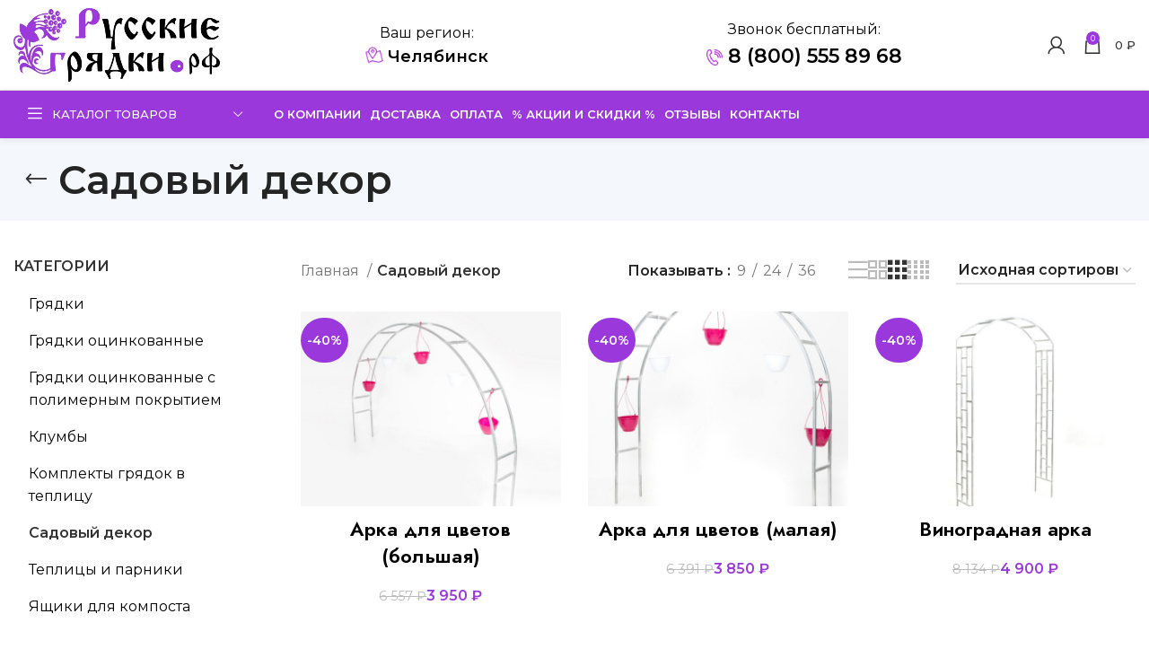

--- FILE ---
content_type: text/html; charset=UTF-8
request_url: https://xn--90ahkico2a6b9d.xn----ftbdboeif1cffay0p.xn--p1ai/product-category/sadovyj-dekor/
body_size: 35531
content:
<!DOCTYPE html>
<html lang="ru-RU">
<head>
	<meta charset="UTF-8">
	<link rel="profile" href="https://gmpg.org/xfn/11">
	<link rel="pingback" href="https://xn--90ahkico2a6b9d.xn----ftbdboeif1cffay0p.xn--p1ai/xmlrpc.php">

			<script>window.MSInputMethodContext && document.documentMode && document.write('<script src="https://xn--90ahkico2a6b9d.xn----ftbdboeif1cffay0p.xn--p1ai/wp-content/themes/woodmart/js/libs/ie11CustomProperties.min.js"><\/script>');</script>
		<script id="yookassa-own-payment-methods-head">
window.yookassaOwnPaymentMethods = ["yookassa_epl"];
</script>
<meta name='robots' content='index, follow, max-image-preview:large, max-snippet:-1, max-video-preview:-1' />

	<!-- This site is optimized with the Yoast SEO plugin v26.8 - https://yoast.com/product/yoast-seo-wordpress/ -->
	<title>Садовый декор | Русские грядки</title>
	<meta name="description" content="Купить садовый декор в Челябинске. Арка садовая, арка свадебная, пергола, шпалера." />
	<meta property="og:locale" content="ru_RU" />
	<meta property="og:type" content="article" />
	<meta property="og:title" content="Садовый декор | Русские грядки" />
	<meta property="og:description" content="Купить садовый декор в Челябинске. Арка садовая, арка свадебная, пергола, шпалера." />
	<meta property="og:url" content="https://xn--80aaeboarvx4c.xn----ftbdboeif1cffay0p.xn--p1ai/product-category/sadovyj-dekor/" />
	<meta property="og:site_name" content="Русские грядки" />
	<meta name="twitter:card" content="summary_large_image" />
	<script type="application/ld+json" class="yoast-schema-graph">{"@context":"https://schema.org","@graph":[{"@type":"CollectionPage","@id":"https://xn--80aaeboarvx4c.xn----ftbdboeif1cffay0p.xn--p1ai/product-category/sadovyj-dekor/","url":"https://xn--80aaeboarvx4c.xn----ftbdboeif1cffay0p.xn--p1ai/product-category/sadovyj-dekor/","name":"Садовый декор | Русские грядки","isPartOf":{"@id":"https://xn--80acgfbsl1azdqr.xn----ftbdboeif1cffay0p.xn--p1ai/#website"},"primaryImageOfPage":{"@id":"https://xn--80aaeboarvx4c.xn----ftbdboeif1cffay0p.xn--p1ai/product-category/sadovyj-dekor/#primaryimage"},"image":{"@id":"https://xn--80aaeboarvx4c.xn----ftbdboeif1cffay0p.xn--p1ai/product-category/sadovyj-dekor/#primaryimage"},"thumbnailUrl":"https://xn--90ahkico2a6b9d.xn----ftbdboeif1cffay0p.xn--p1ai/wp-content/uploads/2022/06/цветочница-большая2.jpg","description":"Купить садовый декор в Челябинске. Арка садовая, арка свадебная, пергола, шпалера.","breadcrumb":{"@id":"https://xn--80aaeboarvx4c.xn----ftbdboeif1cffay0p.xn--p1ai/product-category/sadovyj-dekor/#breadcrumb"},"inLanguage":"ru-RU"},{"@type":"ImageObject","inLanguage":"ru-RU","@id":"https://xn--80aaeboarvx4c.xn----ftbdboeif1cffay0p.xn--p1ai/product-category/sadovyj-dekor/#primaryimage","url":"https://xn--90ahkico2a6b9d.xn----ftbdboeif1cffay0p.xn--p1ai/wp-content/uploads/2022/06/цветочница-большая2.jpg","contentUrl":"https://xn--90ahkico2a6b9d.xn----ftbdboeif1cffay0p.xn--p1ai/wp-content/uploads/2022/06/цветочница-большая2.jpg","width":1000,"height":1000},{"@type":"BreadcrumbList","@id":"https://xn--80aaeboarvx4c.xn----ftbdboeif1cffay0p.xn--p1ai/product-category/sadovyj-dekor/#breadcrumb","itemListElement":[{"@type":"ListItem","position":1,"name":"Главная страница","item":"https://xn--80acgfbsl1azdqr.xn----ftbdboeif1cffay0p.xn--p1ai/"},{"@type":"ListItem","position":2,"name":"Садовый декор"}]},{"@type":"WebSite","@id":"https://xn--80acgfbsl1azdqr.xn----ftbdboeif1cffay0p.xn--p1ai/#website","url":"https://xn--80acgfbsl1azdqr.xn----ftbdboeif1cffay0p.xn--p1ai/","name":"Русские грядки","description":"Ещё один сайт на WordPress","publisher":{"@id":"https://xn--80acgfbsl1azdqr.xn----ftbdboeif1cffay0p.xn--p1ai/#organization"},"potentialAction":[{"@type":"SearchAction","target":{"@type":"EntryPoint","urlTemplate":"https://xn--80acgfbsl1azdqr.xn----ftbdboeif1cffay0p.xn--p1ai/?s={search_term_string}"},"query-input":{"@type":"PropertyValueSpecification","valueRequired":true,"valueName":"search_term_string"}}],"inLanguage":"ru-RU"},{"@type":"Organization","@id":"https://xn--80acgfbsl1azdqr.xn----ftbdboeif1cffay0p.xn--p1ai/#organization","name":"Русские грядки","url":"https://xn--80acgfbsl1azdqr.xn----ftbdboeif1cffay0p.xn--p1ai/","logo":{"@type":"ImageObject","inLanguage":"ru-RU","@id":"https://xn--80acgfbsl1azdqr.xn----ftbdboeif1cffay0p.xn--p1ai/#/schema/logo/image/","url":"https://xn--b1afab7bff7cb.xn----ftbdboeif1cffay0p.xn--p1ai/wp-content/uploads/2022/10/logo-3.jpg","contentUrl":"https://xn--b1afab7bff7cb.xn----ftbdboeif1cffay0p.xn--p1ai/wp-content/uploads/2022/10/logo-3.jpg","width":1033,"height":361,"caption":"Русские грядки"},"image":{"@id":"https://xn--80acgfbsl1azdqr.xn----ftbdboeif1cffay0p.xn--p1ai/#/schema/logo/image/"}}]}</script>
	<!-- / Yoast SEO plugin. -->


<link rel='dns-prefetch' href='//fonts.googleapis.com' />
<link rel='dns-prefetch' href='//api-maps.yandex.ru' />
<link rel='preconnect' href='//api-maps.yandex.ru' />
<link rel="alternate" type="application/rss+xml" title="Русские грядки &raquo; Лента" href="https://xn--90ahkico2a6b9d.xn----ftbdboeif1cffay0p.xn--p1ai/feed/" />
<link rel="alternate" type="application/rss+xml" title="Русские грядки &raquo; Лента комментариев" href="https://xn--90ahkico2a6b9d.xn----ftbdboeif1cffay0p.xn--p1ai/comments/feed/" />
<link rel="alternate" type="application/rss+xml" title="Русские грядки &raquo; Лента элемента Садовый декор таксономии Категория" href="https://xn--90ahkico2a6b9d.xn----ftbdboeif1cffay0p.xn--p1ai/product-category/sadovyj-dekor/feed/" />
<style id='wp-img-auto-sizes-contain-inline-css' type='text/css'>
img:is([sizes=auto i],[sizes^="auto," i]){contain-intrinsic-size:3000px 1500px}
/*# sourceURL=wp-img-auto-sizes-contain-inline-css */
</style>
<style id='classic-theme-styles-inline-css' type='text/css'>
/*! This file is auto-generated */
.wp-block-button__link{color:#fff;background-color:#32373c;border-radius:9999px;box-shadow:none;text-decoration:none;padding:calc(.667em + 2px) calc(1.333em + 2px);font-size:1.125em}.wp-block-file__button{background:#32373c;color:#fff;text-decoration:none}
/*# sourceURL=/wp-includes/css/classic-themes.min.css */
</style>
<style id='safe-svg-svg-icon-style-inline-css' type='text/css'>
.safe-svg-cover{text-align:center}.safe-svg-cover .safe-svg-inside{display:inline-block;max-width:100%}.safe-svg-cover svg{fill:currentColor;height:100%;max-height:100%;max-width:100%;width:100%}

/*# sourceURL=https://xn--90ahkico2a6b9d.xn----ftbdboeif1cffay0p.xn--p1ai/wp-content/plugins/safe-svg/dist/safe-svg-block-frontend.css */
</style>
<style id='woocommerce-inline-inline-css' type='text/css'>
.woocommerce form .form-row .required { visibility: visible; }
/*# sourceURL=woocommerce-inline-inline-css */
</style>
<link rel='stylesheet' id='yml-for-yandex-market-css' href='https://xn--90ahkico2a6b9d.xn----ftbdboeif1cffay0p.xn--p1ai/wp-content/plugins/yml-for-yandex-market/public/css/y4ym-public.css?ver=5.0.26' type='text/css' media='all' />
<link rel='stylesheet' id='site-reviews-css' href='https://xn--90ahkico2a6b9d.xn----ftbdboeif1cffay0p.xn--p1ai/wp-content/plugins/site-reviews/assets/styles/default.css?ver=7.2.13' type='text/css' media='all' />
<style id='site-reviews-inline-css' type='text/css'>
:root{--glsr-star-empty:url(https://xn--90ahkico2a6b9d.xn----ftbdboeif1cffay0p.xn--p1ai/wp-content/plugins/site-reviews/assets/images/stars/default/star-empty.svg);--glsr-star-error:url(https://xn--90ahkico2a6b9d.xn----ftbdboeif1cffay0p.xn--p1ai/wp-content/plugins/site-reviews/assets/images/stars/default/star-error.svg);--glsr-star-full:url(https://xn--90ahkico2a6b9d.xn----ftbdboeif1cffay0p.xn--p1ai/wp-content/plugins/site-reviews/assets/images/stars/default/star-full.svg);--glsr-star-half:url(https://xn--90ahkico2a6b9d.xn----ftbdboeif1cffay0p.xn--p1ai/wp-content/plugins/site-reviews/assets/images/stars/default/star-half.svg)}

/*# sourceURL=site-reviews-inline-css */
</style>
<link rel='stylesheet' id='site-reviews-images-css' href='https://xn--90ahkico2a6b9d.xn----ftbdboeif1cffay0p.xn--p1ai/wp-content/plugins/site-reviews-images/assets/site-reviews-images.css?ver=4.1.0' type='text/css' media='all' />
<link rel='stylesheet' id='bootstrap-modal-css' href='https://xn--90ahkico2a6b9d.xn----ftbdboeif1cffay0p.xn--p1ai/wp-content/themes/woodmart-child/libs/bootstrap-parts/modal.css?ver=3.3.7' type='text/css' media='all' />
<link rel='stylesheet' id='bootstrap-popover-css' href='https://xn--90ahkico2a6b9d.xn----ftbdboeif1cffay0p.xn--p1ai/wp-content/themes/woodmart-child/libs/bootstrap-parts/popover.css?ver=3.3.7' type='text/css' media='all' />
<link rel='stylesheet' id='elementor-frontend-css' href='https://xn--90ahkico2a6b9d.xn----ftbdboeif1cffay0p.xn--p1ai/wp-content/plugins/elementor/assets/css/frontend.min.css?ver=3.34.2' type='text/css' media='all' />
<style id='elementor-frontend-inline-css' type='text/css'>
.elementor-kit-5{--e-global-color-primary:#6EC1E4;--e-global-color-secondary:#54595F;--e-global-color-text:#7A7A7A;--e-global-color-accent:#61CE70;--e-global-typography-primary-font-family:"Roboto";--e-global-typography-primary-font-weight:600;--e-global-typography-secondary-font-family:"Roboto Slab";--e-global-typography-secondary-font-weight:400;--e-global-typography-text-font-family:"Roboto";--e-global-typography-text-font-weight:400;--e-global-typography-accent-font-family:"Roboto";--e-global-typography-accent-font-weight:500;}.elementor-section.elementor-section-boxed > .elementor-container{max-width:1140px;}.e-con{--container-max-width:1140px;}.elementor-widget:not(:last-child){margin-block-end:20px;}.elementor-element{--widgets-spacing:20px 20px;--widgets-spacing-row:20px;--widgets-spacing-column:20px;}{}h1.entry-title{display:var(--page-title-display);}@media(max-width:1024px){.elementor-section.elementor-section-boxed > .elementor-container{max-width:1024px;}.e-con{--container-max-width:1024px;}}@media(max-width:767px){.elementor-section.elementor-section-boxed > .elementor-container{max-width:767px;}.e-con{--container-max-width:767px;}}
/*# sourceURL=elementor-frontend-inline-css */
</style>
<link rel='stylesheet' id='mihdan-elementor-yandex-maps-css' href='https://xn--90ahkico2a6b9d.xn----ftbdboeif1cffay0p.xn--p1ai/wp-content/plugins/mihdan-elementor-yandex-maps/frontend/css/mihdan-elementor-yandex-maps.css?ver=1761719519' type='text/css' media='all' />
<link rel='stylesheet' id='font-awesome-5-all-css' href='https://xn--90ahkico2a6b9d.xn----ftbdboeif1cffay0p.xn--p1ai/wp-content/plugins/elementor/assets/lib/font-awesome/css/all.min.css?ver=3.34.2' type='text/css' media='all' />
<link rel='stylesheet' id='font-awesome-4-shim-css' href='https://xn--90ahkico2a6b9d.xn----ftbdboeif1cffay0p.xn--p1ai/wp-content/plugins/elementor/assets/lib/font-awesome/css/v4-shims.min.css?ver=3.34.2' type='text/css' media='all' />
<link rel='stylesheet' id='bootstrap-css' href='https://xn--90ahkico2a6b9d.xn----ftbdboeif1cffay0p.xn--p1ai/wp-content/themes/woodmart/css/bootstrap-light.min.css?ver=7.2.5' type='text/css' media='all' />
<link rel='stylesheet' id='woodmart-style-css' href='https://xn--90ahkico2a6b9d.xn----ftbdboeif1cffay0p.xn--p1ai/wp-content/themes/woodmart/css/parts/base.min.css?ver=7.2.5' type='text/css' media='all' />
<link rel='stylesheet' id='wd-widget-wd-recent-posts-css' href='https://xn--90ahkico2a6b9d.xn----ftbdboeif1cffay0p.xn--p1ai/wp-content/themes/woodmart/css/parts/widget-wd-recent-posts.min.css?ver=7.2.5' type='text/css' media='all' />
<link rel='stylesheet' id='wd-widget-wd-layered-nav-css' href='https://xn--90ahkico2a6b9d.xn----ftbdboeif1cffay0p.xn--p1ai/wp-content/themes/woodmart/css/parts/woo-widget-wd-layered-nav.min.css?ver=7.2.5' type='text/css' media='all' />
<link rel='stylesheet' id='wd-woo-mod-swatches-base-css' href='https://xn--90ahkico2a6b9d.xn----ftbdboeif1cffay0p.xn--p1ai/wp-content/themes/woodmart/css/parts/woo-mod-swatches-base.min.css?ver=7.2.5' type='text/css' media='all' />
<link rel='stylesheet' id='wd-woo-mod-swatches-filter-css' href='https://xn--90ahkico2a6b9d.xn----ftbdboeif1cffay0p.xn--p1ai/wp-content/themes/woodmart/css/parts/woo-mod-swatches-filter.min.css?ver=7.2.5' type='text/css' media='all' />
<link rel='stylesheet' id='wd-widget-product-cat-css' href='https://xn--90ahkico2a6b9d.xn----ftbdboeif1cffay0p.xn--p1ai/wp-content/themes/woodmart/css/parts/woo-widget-product-cat.min.css?ver=7.2.5' type='text/css' media='all' />
<link rel='stylesheet' id='wd-widget-product-list-css' href='https://xn--90ahkico2a6b9d.xn----ftbdboeif1cffay0p.xn--p1ai/wp-content/themes/woodmart/css/parts/woo-widget-product-list.min.css?ver=7.2.5' type='text/css' media='all' />
<link rel='stylesheet' id='wd-revolution-slider-css' href='https://xn--90ahkico2a6b9d.xn----ftbdboeif1cffay0p.xn--p1ai/wp-content/themes/woodmart/css/parts/int-rev-slider.min.css?ver=7.2.5' type='text/css' media='all' />
<link rel='stylesheet' id='wd-elementor-base-css' href='https://xn--90ahkico2a6b9d.xn----ftbdboeif1cffay0p.xn--p1ai/wp-content/themes/woodmart/css/parts/int-elem-base.min.css?ver=7.2.5' type='text/css' media='all' />
<link rel='stylesheet' id='wd-woocommerce-base-css' href='https://xn--90ahkico2a6b9d.xn----ftbdboeif1cffay0p.xn--p1ai/wp-content/themes/woodmart/css/parts/woocommerce-base.min.css?ver=7.2.5' type='text/css' media='all' />
<link rel='stylesheet' id='wd-mod-star-rating-css' href='https://xn--90ahkico2a6b9d.xn----ftbdboeif1cffay0p.xn--p1ai/wp-content/themes/woodmart/css/parts/mod-star-rating.min.css?ver=7.2.5' type='text/css' media='all' />
<link rel='stylesheet' id='wd-woo-el-track-order-css' href='https://xn--90ahkico2a6b9d.xn----ftbdboeif1cffay0p.xn--p1ai/wp-content/themes/woodmart/css/parts/woo-el-track-order.min.css?ver=7.2.5' type='text/css' media='all' />
<link rel='stylesheet' id='wd-widget-active-filters-css' href='https://xn--90ahkico2a6b9d.xn----ftbdboeif1cffay0p.xn--p1ai/wp-content/themes/woodmart/css/parts/woo-widget-active-filters.min.css?ver=7.2.5' type='text/css' media='all' />
<link rel='stylesheet' id='wd-woo-shop-opt-shop-ajax-css' href='https://xn--90ahkico2a6b9d.xn----ftbdboeif1cffay0p.xn--p1ai/wp-content/themes/woodmart/css/parts/woo-shop-opt-shop-ajax.min.css?ver=7.2.5' type='text/css' media='all' />
<link rel='stylesheet' id='wd-woo-shop-predefined-css' href='https://xn--90ahkico2a6b9d.xn----ftbdboeif1cffay0p.xn--p1ai/wp-content/themes/woodmart/css/parts/woo-shop-predefined.min.css?ver=7.2.5' type='text/css' media='all' />
<link rel='stylesheet' id='wd-shop-title-categories-css' href='https://xn--90ahkico2a6b9d.xn----ftbdboeif1cffay0p.xn--p1ai/wp-content/themes/woodmart/css/parts/woo-categories-loop-nav.min.css?ver=7.2.5' type='text/css' media='all' />
<link rel='stylesheet' id='wd-woo-categories-loop-nav-mobile-accordion-css' href='https://xn--90ahkico2a6b9d.xn----ftbdboeif1cffay0p.xn--p1ai/wp-content/themes/woodmart/css/parts/woo-categories-loop-nav-mobile-accordion.min.css?ver=7.2.5' type='text/css' media='all' />
<link rel='stylesheet' id='wd-woo-shop-el-products-per-page-css' href='https://xn--90ahkico2a6b9d.xn----ftbdboeif1cffay0p.xn--p1ai/wp-content/themes/woodmart/css/parts/woo-shop-el-products-per-page.min.css?ver=7.2.5' type='text/css' media='all' />
<link rel='stylesheet' id='wd-woo-shop-page-title-css' href='https://xn--90ahkico2a6b9d.xn----ftbdboeif1cffay0p.xn--p1ai/wp-content/themes/woodmart/css/parts/woo-shop-page-title.min.css?ver=7.2.5' type='text/css' media='all' />
<link rel='stylesheet' id='wd-woo-mod-shop-loop-head-css' href='https://xn--90ahkico2a6b9d.xn----ftbdboeif1cffay0p.xn--p1ai/wp-content/themes/woodmart/css/parts/woo-mod-shop-loop-head.min.css?ver=7.2.5' type='text/css' media='all' />
<link rel='stylesheet' id='wd-woo-shop-el-order-by-css' href='https://xn--90ahkico2a6b9d.xn----ftbdboeif1cffay0p.xn--p1ai/wp-content/themes/woodmart/css/parts/woo-shop-el-order-by.min.css?ver=7.2.5' type='text/css' media='all' />
<link rel='stylesheet' id='wd-woo-shop-el-products-view-css' href='https://xn--90ahkico2a6b9d.xn----ftbdboeif1cffay0p.xn--p1ai/wp-content/themes/woodmart/css/parts/woo-shop-el-products-view.min.css?ver=7.2.5' type='text/css' media='all' />
<link rel='stylesheet' id='wd-woo-opt-hide-larger-price-css' href='https://xn--90ahkico2a6b9d.xn----ftbdboeif1cffay0p.xn--p1ai/wp-content/themes/woodmart/css/parts/woo-opt-hide-larger-price.min.css?ver=7.2.5' type='text/css' media='all' />
<link rel='stylesheet' id='wd-woo-mod-shop-attributes-css' href='https://xn--90ahkico2a6b9d.xn----ftbdboeif1cffay0p.xn--p1ai/wp-content/themes/woodmart/css/parts/woo-mod-shop-attributes.min.css?ver=7.2.5' type='text/css' media='all' />
<link rel='stylesheet' id='child-style-css' href='https://xn--90ahkico2a6b9d.xn----ftbdboeif1cffay0p.xn--p1ai/wp-content/themes/woodmart-child/style.css?ver=7.2.5' type='text/css' media='all' />
<link rel='stylesheet' id='wd-header-base-css' href='https://xn--90ahkico2a6b9d.xn----ftbdboeif1cffay0p.xn--p1ai/wp-content/themes/woodmart/css/parts/header-base.min.css?ver=7.2.5' type='text/css' media='all' />
<link rel='stylesheet' id='wd-mod-tools-css' href='https://xn--90ahkico2a6b9d.xn----ftbdboeif1cffay0p.xn--p1ai/wp-content/themes/woodmart/css/parts/mod-tools.min.css?ver=7.2.5' type='text/css' media='all' />
<link rel='stylesheet' id='wd-header-elements-base-css' href='https://xn--90ahkico2a6b9d.xn----ftbdboeif1cffay0p.xn--p1ai/wp-content/themes/woodmart/css/parts/header-el-base.min.css?ver=7.2.5' type='text/css' media='all' />
<link rel='stylesheet' id='wd-social-icons-css' href='https://xn--90ahkico2a6b9d.xn----ftbdboeif1cffay0p.xn--p1ai/wp-content/themes/woodmart/css/parts/el-social-icons.min.css?ver=7.2.5' type='text/css' media='all' />
<link rel='stylesheet' id='wd-woo-mod-login-form-css' href='https://xn--90ahkico2a6b9d.xn----ftbdboeif1cffay0p.xn--p1ai/wp-content/themes/woodmart/css/parts/woo-mod-login-form.min.css?ver=7.2.5' type='text/css' media='all' />
<link rel='stylesheet' id='wd-header-my-account-css' href='https://xn--90ahkico2a6b9d.xn----ftbdboeif1cffay0p.xn--p1ai/wp-content/themes/woodmart/css/parts/header-el-my-account.min.css?ver=7.2.5' type='text/css' media='all' />
<link rel='stylesheet' id='wd-header-cart-side-css' href='https://xn--90ahkico2a6b9d.xn----ftbdboeif1cffay0p.xn--p1ai/wp-content/themes/woodmart/css/parts/header-el-cart-side.min.css?ver=7.2.5' type='text/css' media='all' />
<link rel='stylesheet' id='wd-header-cart-css' href='https://xn--90ahkico2a6b9d.xn----ftbdboeif1cffay0p.xn--p1ai/wp-content/themes/woodmart/css/parts/header-el-cart.min.css?ver=7.2.5' type='text/css' media='all' />
<link rel='stylesheet' id='wd-widget-shopping-cart-css' href='https://xn--90ahkico2a6b9d.xn----ftbdboeif1cffay0p.xn--p1ai/wp-content/themes/woodmart/css/parts/woo-widget-shopping-cart.min.css?ver=7.2.5' type='text/css' media='all' />
<link rel='stylesheet' id='wd-header-categories-nav-css' href='https://xn--90ahkico2a6b9d.xn----ftbdboeif1cffay0p.xn--p1ai/wp-content/themes/woodmart/css/parts/header-el-category-nav.min.css?ver=7.2.5' type='text/css' media='all' />
<link rel='stylesheet' id='wd-mod-nav-vertical-css' href='https://xn--90ahkico2a6b9d.xn----ftbdboeif1cffay0p.xn--p1ai/wp-content/themes/woodmart/css/parts/mod-nav-vertical.min.css?ver=7.2.5' type='text/css' media='all' />
<link rel='stylesheet' id='wd-page-title-css' href='https://xn--90ahkico2a6b9d.xn----ftbdboeif1cffay0p.xn--p1ai/wp-content/themes/woodmart/css/parts/page-title.min.css?ver=7.2.5' type='text/css' media='all' />
<link rel='stylesheet' id='wd-off-canvas-sidebar-css' href='https://xn--90ahkico2a6b9d.xn----ftbdboeif1cffay0p.xn--p1ai/wp-content/themes/woodmart/css/parts/opt-off-canvas-sidebar.min.css?ver=7.2.5' type='text/css' media='all' />
<link rel='stylesheet' id='wd-shop-filter-area-css' href='https://xn--90ahkico2a6b9d.xn----ftbdboeif1cffay0p.xn--p1ai/wp-content/themes/woodmart/css/parts/woo-shop-el-filters-area.min.css?ver=7.2.5' type='text/css' media='all' />
<link rel='stylesheet' id='wd-sticky-loader-css' href='https://xn--90ahkico2a6b9d.xn----ftbdboeif1cffay0p.xn--p1ai/wp-content/themes/woodmart/css/parts/mod-sticky-loader.min.css?ver=7.2.5' type='text/css' media='all' />
<link rel='stylesheet' id='wd-product-loop-css' href='https://xn--90ahkico2a6b9d.xn----ftbdboeif1cffay0p.xn--p1ai/wp-content/themes/woodmart/css/parts/woo-product-loop.min.css?ver=7.2.5' type='text/css' media='all' />
<link rel='stylesheet' id='wd-product-loop-standard-css' href='https://xn--90ahkico2a6b9d.xn----ftbdboeif1cffay0p.xn--p1ai/wp-content/themes/woodmart/css/parts/woo-product-loop-standard.min.css?ver=7.2.5' type='text/css' media='all' />
<link rel='stylesheet' id='wd-woo-mod-add-btn-replace-css' href='https://xn--90ahkico2a6b9d.xn----ftbdboeif1cffay0p.xn--p1ai/wp-content/themes/woodmart/css/parts/woo-mod-add-btn-replace.min.css?ver=7.2.5' type='text/css' media='all' />
<link rel='stylesheet' id='wd-categories-loop-default-css' href='https://xn--90ahkico2a6b9d.xn----ftbdboeif1cffay0p.xn--p1ai/wp-content/themes/woodmart/css/parts/woo-categories-loop-default-old.min.css?ver=7.2.5' type='text/css' media='all' />
<link rel='stylesheet' id='wd-categories-loop-css' href='https://xn--90ahkico2a6b9d.xn----ftbdboeif1cffay0p.xn--p1ai/wp-content/themes/woodmart/css/parts/woo-categories-loop-old.min.css?ver=7.2.5' type='text/css' media='all' />
<link rel='stylesheet' id='wd-woo-mod-product-labels-css' href='https://xn--90ahkico2a6b9d.xn----ftbdboeif1cffay0p.xn--p1ai/wp-content/themes/woodmart/css/parts/woo-mod-product-labels.min.css?ver=7.2.5' type='text/css' media='all' />
<link rel='stylesheet' id='wd-woo-mod-product-labels-round-css' href='https://xn--90ahkico2a6b9d.xn----ftbdboeif1cffay0p.xn--p1ai/wp-content/themes/woodmart/css/parts/woo-mod-product-labels-round.min.css?ver=7.2.5' type='text/css' media='all' />
<link rel='stylesheet' id='wd-header-my-account-sidebar-css' href='https://xn--90ahkico2a6b9d.xn----ftbdboeif1cffay0p.xn--p1ai/wp-content/themes/woodmart/css/parts/header-el-my-account-sidebar.min.css?ver=7.2.5' type='text/css' media='all' />
<link rel='stylesheet' id='xts-google-fonts-css' href='https://fonts.googleapis.com/css?family=Montserrat%3A400%2C600%2C500%7CJost%3A400%2C600&#038;display=swap&#038;ver=7.2.5' type='text/css' media='all' />
<link rel='stylesheet' id='elementor-gf-local-roboto-css' href='https://xn--80acd2blu.xn----ftbdboeif1cffay0p.xn--p1ai/wp-content/uploads/elementor/google-fonts/css/roboto.css?ver=1742294010' type='text/css' media='all' />
<link rel='stylesheet' id='elementor-gf-local-robotoslab-css' href='https://xn--80acd2blu.xn----ftbdboeif1cffay0p.xn--p1ai/wp-content/uploads/elementor/google-fonts/css/robotoslab.css?ver=1742294026' type='text/css' media='all' />
<script type="text/javascript" src="https://xn--90ahkico2a6b9d.xn----ftbdboeif1cffay0p.xn--p1ai/wp-includes/js/jquery/jquery.min.js?ver=3.7.1" id="jquery-core-js"></script>
<script type="text/javascript" src="https://xn--90ahkico2a6b9d.xn----ftbdboeif1cffay0p.xn--p1ai/wp-includes/js/jquery/jquery-migrate.min.js?ver=3.4.1" id="jquery-migrate-js"></script>
<script type="text/javascript" src="https://xn--90ahkico2a6b9d.xn----ftbdboeif1cffay0p.xn--p1ai/wp-content/plugins/woocommerce/assets/js/jquery-blockui/jquery.blockUI.min.js?ver=2.7.0-wc.10.4.3" id="wc-jquery-blockui-js" defer="defer" data-wp-strategy="defer"></script>
<script type="text/javascript" id="wc-add-to-cart-js-extra">
/* <![CDATA[ */
var wc_add_to_cart_params = {"ajax_url":"/wp-admin/admin-ajax.php","wc_ajax_url":"/?wc-ajax=%%endpoint%%","i18n_view_cart":"\u041f\u0440\u043e\u0441\u043c\u043e\u0442\u0440 \u043a\u043e\u0440\u0437\u0438\u043d\u044b","cart_url":"https://xn--90ahkico2a6b9d.xn----ftbdboeif1cffay0p.xn--p1ai/cart/","is_cart":"","cart_redirect_after_add":"no"};
//# sourceURL=wc-add-to-cart-js-extra
/* ]]> */
</script>
<script type="text/javascript" src="https://xn--90ahkico2a6b9d.xn----ftbdboeif1cffay0p.xn--p1ai/wp-content/plugins/woocommerce/assets/js/frontend/add-to-cart.min.js?ver=10.4.3" id="wc-add-to-cart-js" defer="defer" data-wp-strategy="defer"></script>
<script type="text/javascript" src="https://xn--90ahkico2a6b9d.xn----ftbdboeif1cffay0p.xn--p1ai/wp-content/plugins/woocommerce/assets/js/js-cookie/js.cookie.min.js?ver=2.1.4-wc.10.4.3" id="wc-js-cookie-js" defer="defer" data-wp-strategy="defer"></script>
<script type="text/javascript" id="woocommerce-js-extra">
/* <![CDATA[ */
var woocommerce_params = {"ajax_url":"/wp-admin/admin-ajax.php","wc_ajax_url":"/?wc-ajax=%%endpoint%%","i18n_password_show":"\u041f\u043e\u043a\u0430\u0437\u0430\u0442\u044c \u043f\u0430\u0440\u043e\u043b\u044c","i18n_password_hide":"\u0421\u043a\u0440\u044b\u0442\u044c \u043f\u0430\u0440\u043e\u043b\u044c"};
//# sourceURL=woocommerce-js-extra
/* ]]> */
</script>
<script type="text/javascript" src="https://xn--90ahkico2a6b9d.xn----ftbdboeif1cffay0p.xn--p1ai/wp-content/plugins/woocommerce/assets/js/frontend/woocommerce.min.js?ver=10.4.3" id="woocommerce-js" defer="defer" data-wp-strategy="defer"></script>
<script type="text/javascript" src="https://xn--90ahkico2a6b9d.xn----ftbdboeif1cffay0p.xn--p1ai/wp-content/plugins/yml-for-yandex-market/public/js/y4ym-public.js?ver=5.0.26" id="yml-for-yandex-market-js"></script>
<script type="text/javascript" src="https://xn--90ahkico2a6b9d.xn----ftbdboeif1cffay0p.xn--p1ai/wp-content/themes/woodmart-child/libs/bootstrap-parts/modal.js?ver=3.3.7" id="bootstrap-modal-js"></script>
<script type="text/javascript" src="https://xn--90ahkico2a6b9d.xn----ftbdboeif1cffay0p.xn--p1ai/wp-content/themes/woodmart-child/libs/bootstrap-parts/tooltip.js?ver=3.3.7" id="bootstrap-tooltip-js"></script>
<script type="text/javascript" src="https://xn--90ahkico2a6b9d.xn----ftbdboeif1cffay0p.xn--p1ai/wp-content/themes/woodmart-child/libs/tz.js?ver=3.3.7" id="tz-js"></script>
<script type="text/javascript" src="https://xn--90ahkico2a6b9d.xn----ftbdboeif1cffay0p.xn--p1ai/wp-content/themes/woodmart-child/libs/bootstrap-parts/popover.js?ver=3.3.7" id="bootstrap-popover-js"></script>
<script type="text/javascript" src="https://xn--90ahkico2a6b9d.xn----ftbdboeif1cffay0p.xn--p1ai/wp-content/themes/woodmart-child/libs/jquery.inputmask.min.js?ver=3.3.7" id="mask-quiz-js"></script>
<script type="text/javascript" src="https://xn--90ahkico2a6b9d.xn----ftbdboeif1cffay0p.xn--p1ai/wp-content/plugins/wt_geotargeting_pro/js/cookie.js?ver=0.2.0" id="wt-cookie-js"></script>
<script type="text/javascript" src="https://xn--90ahkico2a6b9d.xn----ftbdboeif1cffay0p.xn--p1ai/wp-content/plugins/wt_geotargeting_pro/js/wt-location.js?ver=1" id="wt-location-js"></script>
<script type="text/javascript" src="https://xn--90ahkico2a6b9d.xn----ftbdboeif1cffay0p.xn--p1ai/wp-content/themes/woodmart/js/libs/device.min.js?ver=7.2.5" id="wd-device-library-js"></script>
<script type="text/javascript" src="https://xn--90ahkico2a6b9d.xn----ftbdboeif1cffay0p.xn--p1ai/wp-content/plugins/elementor/assets/lib/font-awesome/js/v4-shims.min.js?ver=3.34.2" id="font-awesome-4-shim-js"></script>
<link rel="https://api.w.org/" href="https://xn--90ahkico2a6b9d.xn----ftbdboeif1cffay0p.xn--p1ai/wp-json/" /><link rel="alternate" title="JSON" type="application/json" href="https://xn--90ahkico2a6b9d.xn----ftbdboeif1cffay0p.xn--p1ai/wp-json/wp/v2/product_cat/131" /><link rel="EditURI" type="application/rsd+xml" title="RSD" href="https://xn--90ahkico2a6b9d.xn----ftbdboeif1cffay0p.xn--p1ai/xmlrpc.php?rsd" />
<meta name="generator" content="WordPress 6.9" />
<meta name="generator" content="WooCommerce 10.4.3" />


<!-- Saphali Lite Version -->
<meta name="generator" content="Saphali Lite 2.0.0" />

					<meta name="viewport" content="width=device-width, initial-scale=1.0, maximum-scale=1.0, user-scalable=no">
											<link rel="preload" as="font" href="https://xn--90ahkico2a6b9d.xn----ftbdboeif1cffay0p.xn--p1ai/wp-content/themes/woodmart/fonts/woodmart-font-1-400.woff2?v=7.2.5" type="font/woff2" crossorigin>
						<noscript><style>.woocommerce-product-gallery{ opacity: 1 !important; }</style></noscript>
	<meta name="generator" content="Elementor 3.34.2; features: additional_custom_breakpoints; settings: css_print_method-internal, google_font-enabled, font_display-auto">
			<style>
				.e-con.e-parent:nth-of-type(n+4):not(.e-lazyloaded):not(.e-no-lazyload),
				.e-con.e-parent:nth-of-type(n+4):not(.e-lazyloaded):not(.e-no-lazyload) * {
					background-image: none !important;
				}
				@media screen and (max-height: 1024px) {
					.e-con.e-parent:nth-of-type(n+3):not(.e-lazyloaded):not(.e-no-lazyload),
					.e-con.e-parent:nth-of-type(n+3):not(.e-lazyloaded):not(.e-no-lazyload) * {
						background-image: none !important;
					}
				}
				@media screen and (max-height: 640px) {
					.e-con.e-parent:nth-of-type(n+2):not(.e-lazyloaded):not(.e-no-lazyload),
					.e-con.e-parent:nth-of-type(n+2):not(.e-lazyloaded):not(.e-no-lazyload) * {
						background-image: none !important;
					}
				}
			</style>
			<meta name="generator" content="Powered by Slider Revolution 6.6.4 - responsive, Mobile-Friendly Slider Plugin for WordPress with comfortable drag and drop interface." />
<link rel="icon" href="https://xn--90ahkico2a6b9d.xn----ftbdboeif1cffay0p.xn--p1ai/wp-content/uploads/2022/10/cropped-favicon-32x32.png" sizes="32x32" />
<link rel="icon" href="https://xn--90ahkico2a6b9d.xn----ftbdboeif1cffay0p.xn--p1ai/wp-content/uploads/2022/10/cropped-favicon-192x192.png" sizes="192x192" />
<link rel="apple-touch-icon" href="https://xn--90ahkico2a6b9d.xn----ftbdboeif1cffay0p.xn--p1ai/wp-content/uploads/2022/10/cropped-favicon-180x180.png" />
<meta name="msapplication-TileImage" content="https://xn--90ahkico2a6b9d.xn----ftbdboeif1cffay0p.xn--p1ai/wp-content/uploads/2022/10/cropped-favicon-270x270.png" />
<script>function setREVStartSize(e){
			//window.requestAnimationFrame(function() {
				window.RSIW = window.RSIW===undefined ? window.innerWidth : window.RSIW;
				window.RSIH = window.RSIH===undefined ? window.innerHeight : window.RSIH;
				try {
					var pw = document.getElementById(e.c).parentNode.offsetWidth,
						newh;
					pw = pw===0 || isNaN(pw) || (e.l=="fullwidth" || e.layout=="fullwidth") ? window.RSIW : pw;
					e.tabw = e.tabw===undefined ? 0 : parseInt(e.tabw);
					e.thumbw = e.thumbw===undefined ? 0 : parseInt(e.thumbw);
					e.tabh = e.tabh===undefined ? 0 : parseInt(e.tabh);
					e.thumbh = e.thumbh===undefined ? 0 : parseInt(e.thumbh);
					e.tabhide = e.tabhide===undefined ? 0 : parseInt(e.tabhide);
					e.thumbhide = e.thumbhide===undefined ? 0 : parseInt(e.thumbhide);
					e.mh = e.mh===undefined || e.mh=="" || e.mh==="auto" ? 0 : parseInt(e.mh,0);
					if(e.layout==="fullscreen" || e.l==="fullscreen")
						newh = Math.max(e.mh,window.RSIH);
					else{
						e.gw = Array.isArray(e.gw) ? e.gw : [e.gw];
						for (var i in e.rl) if (e.gw[i]===undefined || e.gw[i]===0) e.gw[i] = e.gw[i-1];
						e.gh = e.el===undefined || e.el==="" || (Array.isArray(e.el) && e.el.length==0)? e.gh : e.el;
						e.gh = Array.isArray(e.gh) ? e.gh : [e.gh];
						for (var i in e.rl) if (e.gh[i]===undefined || e.gh[i]===0) e.gh[i] = e.gh[i-1];
											
						var nl = new Array(e.rl.length),
							ix = 0,
							sl;
						e.tabw = e.tabhide>=pw ? 0 : e.tabw;
						e.thumbw = e.thumbhide>=pw ? 0 : e.thumbw;
						e.tabh = e.tabhide>=pw ? 0 : e.tabh;
						e.thumbh = e.thumbhide>=pw ? 0 : e.thumbh;
						for (var i in e.rl) nl[i] = e.rl[i]<window.RSIW ? 0 : e.rl[i];
						sl = nl[0];
						for (var i in nl) if (sl>nl[i] && nl[i]>0) { sl = nl[i]; ix=i;}
						var m = pw>(e.gw[ix]+e.tabw+e.thumbw) ? 1 : (pw-(e.tabw+e.thumbw)) / (e.gw[ix]);
						newh =  (e.gh[ix] * m) + (e.tabh + e.thumbh);
					}
					var el = document.getElementById(e.c);
					if (el!==null && el) el.style.height = newh+"px";
					el = document.getElementById(e.c+"_wrapper");
					if (el!==null && el) {
						el.style.height = newh+"px";
						el.style.display = "block";
					}
				} catch(e){
					console.log("Failure at Presize of Slider:" + e)
				}
			//});
		  };</script>
<style>
		
		</style>			<style id="wd-style-header_528910-css" data-type="wd-style-header_528910">
				:root{
	--wd-top-bar-h: 0.001px;
	--wd-top-bar-sm-h: 0.001px;
	--wd-top-bar-sticky-h: 0.001px;

	--wd-header-general-h: 100px;
	--wd-header-general-sm-h: 60px;
	--wd-header-general-sticky-h: 0.001px;

	--wd-header-bottom-h: 52px;
	--wd-header-bottom-sm-h: 52px;
	--wd-header-bottom-sticky-h: 0.001px;

	--wd-header-clone-h: 0.001px;
}



.whb-header-bottom .wd-dropdown {
	margin-top: 6px;
}

.whb-header-bottom .wd-dropdown:after {
	height: 16px;
}


.whb-header .whb-header-bottom .wd-header-cats {
	margin-top: -1px;
	margin-bottom: -1px;
	height: calc(100% + 2px);
}


@media (min-width: 1025px) {
	
		.whb-general-header-inner {
		height: 100px;
		max-height: 100px;
	}

		.whb-sticked .whb-general-header-inner {
		height: 60px;
		max-height: 60px;
	}
		
		.whb-header-bottom-inner {
		height: 52px;
		max-height: 52px;
	}

		.whb-sticked .whb-header-bottom-inner {
		height: 52px;
		max-height: 52px;
	}
		
	
	}

@media (max-width: 1024px) {
	
		.whb-general-header-inner {
		height: 60px;
		max-height: 60px;
	}
	
		.whb-header-bottom-inner {
		height: 52px;
		max-height: 52px;
	}
	
	
	}
		
.whb-top-bar {
	border-color: rgba(208, 2, 27, 1);border-bottom-width: 2px;border-bottom-style: dashed;
}

.whb-general-header {
	border-color: rgba(232, 232, 232, 1);border-bottom-width: 1px;border-bottom-style: solid;
}

.whb-header-bottom {
	background-color: rgba(155, 56, 220, 1);border-color: rgba(155, 56, 220, 1);border-bottom-width: 1px;border-bottom-style: solid;
}
			</style>
						<style id="wd-style-theme_settings_default-css" data-type="wd-style-theme_settings_default">
				@font-face {
	font-weight: normal;
	font-style: normal;
	font-family: "woodmart-font";
	src: url("//xn--90ahkico2a6b9d.xn----ftbdboeif1cffay0p.xn--p1ai/wp-content/themes/woodmart/fonts/woodmart-font-1-400.woff2?v=7.2.5") format("woff2");
}

.wd-popup.wd-promo-popup{
	background-color:#111111;
	background-image: none;
	background-repeat:no-repeat;
	background-size:contain;
	background-position:left center;
}

.header-banner{
	background-color:rgb(221,51,51);
	background-image: none;
}

.page-title-default{
	background-color:rgb(244,247,251);
	background-image: none;
	background-size:cover;
	background-attachment:scroll;
	background-position:center center;
}

.footer-container{
	background-color:rgb(255,255,255);
	background-image: none;
	background-size:cover;
}

:root{
--wd-text-font:"Montserrat", Arial, Helvetica, sans-serif;
--wd-text-font-weight:400;
--wd-text-color:rgb(5,5,5);
--wd-text-font-size:16px;
}
:root{
--wd-title-font:"Montserrat", Arial, Helvetica, sans-serif;
--wd-title-font-weight:600;
--wd-title-color:rgb(2,2,2);
}
:root{
--wd-entities-title-font:"Jost", Arial, Helvetica, sans-serif;
--wd-entities-title-font-weight:600;
--wd-entities-title-color:rgb(2,2,2);
--wd-entities-title-color-hover:rgb(51 51 51 / 65%);
}
:root{
--wd-alternative-font:"Montserrat", Arial, Helvetica, sans-serif;
}
:root{
--wd-widget-title-font:"Montserrat", Arial, Helvetica, sans-serif;
--wd-widget-title-font-weight:600;
--wd-widget-title-transform:uppercase;
--wd-widget-title-color:#333;
--wd-widget-title-font-size:16px;
}
:root{
--wd-header-el-font:"Montserrat", Arial, Helvetica, sans-serif;
--wd-header-el-font-weight:500;
--wd-header-el-transform:uppercase;
--wd-header-el-font-size:13px;
}
:root{
--wd-primary-color:rgb(155,56,220);
}
:root{
--wd-alternative-color:#fbbc34;
}
:root{
--wd-link-color:rgb(2,2,2);
--wd-link-color-hover:rgb(134,42,193);
}
.page .main-page-wrapper{
	background-color:rgb(244, 247, 251);
	background-image: none;
}

:root{
--btn-default-bgcolor:rgb(73,73,73);
}
:root{
--btn-default-bgcolor-hover:rgb(0,0,0);
}
:root{
--btn-accented-bgcolor:rgb(155,56,220);
}
:root{
--btn-accented-bgcolor-hover:rgb(134,42,193);
}
:root{
--notices-success-bg:#459647;
}
:root{
--notices-success-color:#fff;
}
:root{
--notices-warning-bg:#E0B252;
}
:root{
--notices-warning-color:#fff;
}
	:root{
					
							--wd-form-brd-radius: 5px;
			
					
					--wd-form-brd-width: 2px;
		
					--btn-default-color: #fff;
		
					--btn-default-color-hover: #fff;
		
					--btn-accented-color: #fff;
		
					--btn-accented-color-hover: #fff;
		
					
			
			
							--btn-default-brd-radius: 5px;
				--btn-default-box-shadow: none;
				--btn-default-box-shadow-hover: none;
					
					
			
			
							--btn-accented-brd-radius: 5px;
				--btn-accented-box-shadow: none;
				--btn-accented-box-shadow-hover: none;
					
							
					--wd-brd-radius: 0px;
			}

	
	
			@media (min-width: 1025px) {
			.whb-boxed:not(.whb-sticked):not(.whb-full-width) .whb-main-header {
				max-width: 1360px;
			}
		}

		.container {
			max-width: 1390px;
		}

		:root{
			--wd-container-w: 1390px;
		}
	
			@media (min-width: 1407px) {
			.platform-Windows .wd-section-stretch > .elementor-container {
				margin-left: auto;
				margin-right: auto;
			}
		}
		@media (min-width: 1390px) {
			html:not(.platform-Windows) .wd-section-stretch > .elementor-container {
				margin-left: auto;
				margin-right: auto;
			}
		}
	
	
	
	
	
			.woodmart-woocommerce-layered-nav .wd-scroll-content {
			max-height: 280px;
		}
	
	
.add-custom-price{
	display: flex;
	flex-wrap: wrap;
}
.custom-gryadka .loading{
	position: absolute;
  width: 100%;
  height: 100%;
  z-index: 9;
  background: #fff;
  opacity: 0.5;
}
.add-custom-price .custom-price{
	margin-right: 20px;
	font-size: 25px;
}
.add-storona{
	text-align: right;
  display: block;
  margin-top: 10px;
	color: #9b38dc;
}
.dop-storona{
	position: relative;
}
.delete-storona{
	width: 42px;
  height: 42px;
  color: #fff;
  font-size: 12px;
  background: #9b38dc;
  position: absolute;
  cursor: pointer;
  top: 5px;
  right: 0;
  border-radius: 0 4px 4px 0;
}
.delete-storona::before{
	content: "\f112";
  position: absolute;
  font-family: "woodmart-font";
  color: #fff;
  left: 14px;
  top: 10px;
  font-size: 16px;
}
.add-storona::before{
	content: "\f143";
  font-family: "woodmart-font";
	font-size: 11px;
  margin-right: 5px;
}
.custom-gryadka table.variations{
	margin-bottom: 15px
}
a.custom-item{
	margin: 3px;
	display: inline-block;
	border: 2px solid #9b38dc;
	color: #9b38dc;
	border-radius: 6px;
	padding: 10px 15px;
	font-weight: 600
}
a.custom-item.active{
	box-shadow: inset 0 2px 5px rgba(0,0,0,.375);
	background: #9b38dc;
	color: #fff;
	cursor: default
}
a.custom-cvet{
	display: inline-block;
  border: 1px solid #ccc;
  border-radius: 0.25rem;
  padding: 0.375rem 0.75rem;
  font-weight: 600;
}
a.custom-cvet.active{
	box-shadow: inset 0 2px 5px rgba(0,0,0,.375);
  background: #9b38dc;
  color: #fff;
}
table.variations td a.custom-cvet span {
    width: 25px;
    height: 25px;
    font-size: 20px;
    display: block;
    border-radius: 50px;
    margin: auto;
}
table.variations td input{
	margin: 5px 0;
}
.primer-header-region{
	cursor: pointer
}
.modal-body a{
    cursor: pointer;
}
.modal-body .popular{
    display: flex;
    flex-wrap: wrap;
    margin-bottom: 15px
}
.modal-body .popular a{
    padding: 3px 10px
}
.modal-body .alf{
    display: flex;
    justify-content: space-between;
    flex-wrap: wrap
}
.modal-body .alf button{
    padding: 7px !important
}
.modal-body .gorod{
    display:flex;
    flex-wrap:wrap
}
.modal-body .gorod{
    display: none
}
.modal-body .gorod.active{
    display:flex;
    flex-wrap: wrap
}
.modal-body .gorod a{
    width:25%;
    display:block;
    padding: 5px 0
}
@media (max-width: 600px){
    .modal-body .gorod a{
        width: 33%
    }
}
@media (max-width: 500px){
    .modal-body .gorod a{
        width: 50%
    }
}
.modal-body .activ-buton{
    background: #9b38dc;
    color: #fff;
    box-shadow: inset 0 2px 5px rgba(0,0,0,.375) !important;
}
.whb-top-bar .wd-tools-element .wd-tools-text{
	font-size:14px;
	font-weight: 400
}
.modal-header{
	background: #9b38dc
}
.modal-header .modal-title{
	color: #fff
}
.wd-swatch{
	padding: 10px;
	border: 1px solid #9b38dc;
	border-radius: 3px !important;
	color: #9b38dc;
}
[data-id="pa_cvet"] .wd-swatch{
	padding: 2px
}
.wd-swatch:not(.swatch-with-bg):hover::after, .wd-swatch:not(.swatch-with-bg).wd-active::after {
    opacity: 0 !important;
}
.wd-swatch.wd-active, .wd-swatch:hover{
	background: #9b38dc !important;
	box-shadow: inset 0 2px 5px rgba(0,0,0,.375) !important;
	color: #fff !important;
}
.swatch-on-single:not(:last-child) {
    margin-right: 5px !important;
}
.my-active-link{
	display: inline-block;
	border: 1px solid #ccc;
	border-radius: 0.25rem;
	padding: 0.375rem 0.75rem;
	box-shadow: inset 0 2px 5px rgba(0,0,0,.375);
	background: #ff191f;
	color: #fff;
	font-weight: 600;
	cursor: default
}
.my-active-link:hover{
	color: #fff
}
.my-link{
	display: inline-block;
	border: 1px solid #ff191f;
	border-radius: 0.25rem;
	padding: 0.375rem 0.75rem;
	font-weight: 600
}
.my-link:hover{
	box-shadow: inset 0 2px 5px rgba(0,0,0,.375);
	background: #ff191f;
 	color: #fff;
}

#YMapsID {
    width: 100%;
    height: 350px;
    padding: 0;
    margin: 20px;
}
.modal-header .close{
	font-size: 25px;
	opacity: 1;
	color: #fff;
}
.woocommerce-variation-price .price del .woocommerce-Price-amount.amount{
	font-size: 20px
}
.woocommerce-variation-price .price ins .woocommerce-Price-amount.amount{
	font-size: 30px
}
.product-images .labels-rounded{
	right: auto;
	left: 0;
}
.wd-nav-product-cat {
	display:none;
}	
.cart-subtotal {

}

.woocommerce-shipping-destination {
	display: none;
}

.woocommerce-error {
	display: none;
}
.whb-color-light:not(.whb-with-bg){
	background-color: #9b38dc!important;
}
.whb-header-bottom ul.wd-nav-main>li>.woodmart-nav-link{
	color: #fff !important;
	font-weight: 600;
}
.whb-header-bottom li{
	margin-right: 10px
}

.whb-header .whb-header-bottom .wd-header-cats{
	height: inherit;
}
.whb-header .whb-header-bottom .wd-header-cats .menu-opener:not(.has-bg) {
    background-color: transparent;
}
.glsr-textarea{
	height: 100px
}
.glsr-button{
	background-color: #9b38dc;
	border-radius: 6px;
	color: #fff;
}
.glsr-button:hover{
	color: #fff;
	background-color: #862ac1;
}
.wp-block-button{
	display: flex;	
  justify-content: center;
}
.glsr-review-avatar img{
	border-radius: 6px
}
.glsr-required label::after{
	content: "*";
	position: absolute;
	right: -10px;
	top: 0;
	width: 5px;
	height: 5px;
	color: red;
}
.glsr-default form.glsr-form label.glsr-label{
	display: initial;
	position:relative;
}
.glsr-default .glsr-review {
    box-shadow: 0 2px 4px rgb(0 0 0 / 20%);
    transition: border-color 200ms ease, box-shadow 300ms ease;
    border-radius: 6px 6px 3px 3px;
    background: #fff;
    padding: 15px;
}
.glsr-default form.glsr-form{
	box-shadow: 0 2px 4px rgb(0 0 0 / 20%);
	transition: border-color 200ms ease, box-shadow 300ms ease;
  border-radius: 6px 6px 3px 3px;
  background: #fff;
  padding: 15px;
}
.glsr-summary-wrap{
	box-shadow: 0 2px 4px rgb(0 0 0 / 20%);
  transition: border-color 200ms ease, box-shadow 300ms ease;
  border-radius: 6px 6px 3px 3px;
  background: #fff;
  padding: 15px;
}
@media (max-width: 1024px){
	.popup-quick-view .variations_form.variation-swatch-selected .variations, .product-design-default .variations_form.variation-swatch-selected .variations {
    margin-bottom: 10px;
	}
	.variations_form .variations td{
		padding-bottom: 0
	}
.variations_form	a.reset_variations{
		display:none !important
	}
}
.product_cat-gryadki.product-type-variable p.price{
	display: none
}
.single_variation_wrap{
	display: flex;
	flex-wrap: wrap
}
.product-image-summary .variations {
    margin-bottom: 10px!important;
}
table.variations td a img {
    width: 30px;
    height: 30px;
    font-size: 20px;
    display: block;
    margin: auto;
}
.attr {
    display: inline-block;
    border: 1px solid #ff191f;
    border-radius: 0.25rem;
    padding: 0.375rem 0.75rem;
    font-weight: 600;
		color: #ff191f;
}
.attr.active {
    box-shadow: inset 0 2px 5px rgb(0 0 0 / 38%);
    background-image: linear-gradient(to top, #ff191f, #ff191f);
    color: #fff;
		cursor: default;
}
.attr:hover{
		box-shadow: inset 0 2px 5px rgb(0 0 0 / 38%);
    background-image: linear-gradient(to top, #ff191f, #ff191f);
    color: #fff;
}
.popover-content .btn{
	padding: 5px 5px;
	font-size: 12px;
}
.popover-title{
	background-color: #9b38dc;
	color: #fff;
}
.popover-content .btn.btn-default{
	background-color: #9b38dc;
	color: #fff
}
.glsr form.glsr-form .glsr-dropzone{
	grid-template-columns: 50% 50% !important;
}

#billing_country_field{
	display: none !important
}
.wd-close-side{
	top: 0;
  left: 0;
  width: 100%;
  height: 100%;
}

.wd-nav-tabs {
display: none;
}@media (min-width: 1025px) {
	.menu-opener {
    min-width: 150px;
    height: 40px;
}

.variations td.label{
	padding-bottom: 5px;
}
.woocommerce-form__label {
	display: none;
}
}

			</style>
			</head>

<body class="archive tax-product_cat term-sadovyj-dekor term-131 wp-theme-woodmart wp-child-theme-woodmart-child theme-woodmart woocommerce woocommerce-page woocommerce-no-js wrapper-custom  categories-accordion-on woodmart-archive-shop woodmart-ajax-shop-on offcanvas-sidebar-mobile offcanvas-sidebar-tablet hide-larger-price elementor-default elementor-kit-5">
<!-- Yandex.Metrika counter -->
<script type="text/javascript" >
   (function(m,e,t,r,i,k,a){m[i]=m[i]||function(){(m[i].a=m[i].a||[]).push(arguments)};
   m[i].l=1*new Date();
   for (var j = 0; j < document.scripts.length; j++) {if (document.scripts[j].src === r) { return; }}
   k=e.createElement(t),a=e.getElementsByTagName(t)[0],k.async=1,k.src=r,a.parentNode.insertBefore(k,a)})
   (window, document, "script", "https://mc.yandex.ru/metrika/tag.js", "ym");

   ym(86588307, "init", {
        clickmap:true,
        trackLinks:true,
        accurateTrackBounce:true,
        webvisor:true,
        ecommerce:"dataLayer"
   });
</script>
<noscript><div><img src="https://mc.yandex.ru/watch/86588307" style="position:absolute; left:-9999px;" alt="" /></div></noscript>
<!-- /Yandex.Metrika counter -->    
			<script type="text/javascript" id="wd-flicker-fix">// Flicker fix.</script>	
	
	<div class="website-wrapper">
									<header class="whb-header whb-header_528910 whb-scroll-slide whb-sticky-real">
					<div class="whb-main-header">
	
<div class="whb-row whb-top-bar whb-not-sticky-row whb-without-bg whb-border-fullwidth whb-color-dark whb-flex-flex-middle whb-hidden-desktop whb-hidden-mobile">
	<div class="container">
		<div class="whb-flex-row whb-top-bar-inner">
			<div class="whb-column whb-col-left whb-visible-lg">
	
<div class="wd-header-text set-cont-mb-s reset-last-child "><strong><span style="color: #ffffff;">ADD ANYTHING HERE OR JUST REMOVE IT…</span></strong></div>
</div>
<div class="whb-column whb-col-center whb-visible-lg whb-empty-column">
	</div>
<div class="whb-column whb-col-right whb-visible-lg">
	
			<div class="wd-social-icons icons-design-default icons-size- color-scheme-light social-share social-form-circle text-center">

				
									<a rel="noopener noreferrer nofollow" href="https://www.facebook.com/sharer/sharer.php?u=https://xn--90ahkico2a6b9d.xn----ftbdboeif1cffay0p.xn--p1ai/product-category/sadovyj-dekor/" target="_blank" class=" wd-social-icon social-facebook" aria-label="Facebook social link">
						<span class="wd-icon"></span>
											</a>
				
									<a rel="noopener noreferrer nofollow" href="https://twitter.com/share?url=https://xn--90ahkico2a6b9d.xn----ftbdboeif1cffay0p.xn--p1ai/product-category/sadovyj-dekor/" target="_blank" class=" wd-social-icon social-twitter" aria-label="Twitter social link">
						<span class="wd-icon"></span>
											</a>
				
				
				
				
									<a rel="noopener noreferrer nofollow" href="https://pinterest.com/pin/create/button/?url=https://xn--90ahkico2a6b9d.xn----ftbdboeif1cffay0p.xn--p1ai/product-category/sadovyj-dekor/&media=https://xn--90ahkico2a6b9d.xn----ftbdboeif1cffay0p.xn--p1ai/wp-content/uploads/2022/06/цветочница-большая2.jpg&description=%D0%90%D1%80%D0%BA%D0%B0+%D0%B4%D0%BB%D1%8F+%D1%86%D0%B2%D0%B5%D1%82%D0%BE%D0%B2+%28%D0%B1%D0%BE%D0%BB%D1%8C%D1%88%D0%B0%D1%8F%29" target="_blank" class=" wd-social-icon social-pinterest" aria-label="Pinterest social link">
						<span class="wd-icon"></span>
											</a>
				
				
									<a rel="noopener noreferrer nofollow" href="https://www.linkedin.com/shareArticle?mini=true&url=https://xn--90ahkico2a6b9d.xn----ftbdboeif1cffay0p.xn--p1ai/product-category/sadovyj-dekor/" target="_blank" class=" wd-social-icon social-linkedin" aria-label="Linkedin social link">
						<span class="wd-icon"></span>
											</a>
				
				
				
				
				
				
				
				
				
				
								
								
				
									<a rel="noopener noreferrer nofollow" href="https://telegram.me/share/url?url=https://xn--90ahkico2a6b9d.xn----ftbdboeif1cffay0p.xn--p1ai/product-category/sadovyj-dekor/" target="_blank" class=" wd-social-icon social-tg" aria-label="Telegram social link">
						<span class="wd-icon"></span>
											</a>
								
				
			</div>

		<div class="wd-header-divider wd-full-height "></div>
<div class="wd-header-nav wd-header-secondary-nav text-right wd-full-height" role="navigation" aria-label="Secondary navigation">
			<span>
			Wrong menu selected		</span>
		</div><!--END MAIN-NAV-->
<div class="wd-header-divider wd-full-height "></div></div>
<div class="whb-column whb-col-mobile whb-hidden-lg whb-empty-column">
	</div>
		</div>
	</div>
</div>

<div class="whb-row whb-general-header whb-not-sticky-row whb-without-bg whb-border-fullwidth whb-color-dark whb-flex-flex-middle">
	<div class="container">
		<div class="whb-flex-row whb-general-header-inner">
			<div class="whb-column whb-col-left whb-visible-lg">
	<div class="site-logo">
	<a href="https://xn--90ahkico2a6b9d.xn----ftbdboeif1cffay0p.xn--p1ai/" class="wd-logo wd-main-logo" rel="home">
		<img src="https://xn--90ahkico2a6b9d.xn----ftbdboeif1cffay0p.xn--p1ai/wp-content/uploads/2023/04/logo-2.webp" alt="Русские грядки" style="max-width: 230px;" />	</a>
	</div>
</div>
<div class="whb-column whb-col-center whb-visible-lg">
	<div class="whb-space-element " style="width:30px;"></div>
<div class="wd-header-text set-cont-mb-s reset-last-child "><p style="margin-bottom: 0px; text-align: center;">Ваш регион:</p>

<div class="header-location" style="text-align: center;"><img style="margin-right: 5px; width: 20px; margin-top: -5px;" src="/wp-content/uploads/2023/04/region.png" /><a class="navbar-link primer-header-region gets" data-toggle="popover" data-placement="bottom" data-title=" Челябинск?"><b style="font-size: 18px;">Челябинск</b></a></div></div>

<div class="wd-header-text set-cont-mb-s reset-last-child "><p style="margin-bottom: 0px; text-align: center;">Звонок бесплатный:</p>
<p style="text-align: center;"><a style="font-size: 22px; font-weight: 600;" href="tel:88005558968"><img src="/wp-content/uploads/2023/04/phone.png" width="18px" /> 8 (800) 555 89 68</a></p></div>
<div class="whb-space-element " style="width:30px;"></div></div>
<div class="whb-column whb-col-right whb-visible-lg">
	<div class="wd-header-my-account wd-tools-element wd-event-hover wd-design-1 wd-account-style-icon login-side-opener whb-vssfpylqqax9pvkfnxoz">
			<a href="https://xn--90ahkico2a6b9d.xn----ftbdboeif1cffay0p.xn--p1ai/my-account/" title="Личный кабинет">
			
				<span class="wd-tools-icon">
									</span>
				<span class="wd-tools-text">
				Вход / Регистрация			</span>

					</a>

			</div>

<div class="wd-header-cart wd-tools-element wd-design-2 cart-widget-opener whb-nedhm962r512y1xz9j06">
	<a href="https://xn--90ahkico2a6b9d.xn----ftbdboeif1cffay0p.xn--p1ai/cart/" title="Корзина">
		
			<span class="wd-tools-icon wd-icon-alt">
															<span class="wd-cart-number wd-tools-count">0 <span>позиции</span></span>
									</span>
			<span class="wd-tools-text">
				
										<span class="wd-cart-subtotal"><span class="woocommerce-Price-amount amount"><bdi>0&nbsp;<span class="woocommerce-Price-currencySymbol">&#8381;</span></bdi></span></span>
					</span>

			</a>
	</div>
</div>
<div class="whb-column whb-mobile-left whb-hidden-lg">
	<div class="wd-tools-element wd-header-mobile-nav wd-style-text wd-design-1 whb-g1k0m1tib7raxrwkm1t3">
	<a href="#" rel="nofollow" aria-label="Open mobile menu">
		
		<span class="wd-tools-icon">
					</span>

		<span class="wd-tools-text">Меню</span>

			</a>
</div><!--END wd-header-mobile-nav--></div>
<div class="whb-column whb-mobile-center whb-hidden-lg">
	<div class="site-logo">
	<a href="https://xn--90ahkico2a6b9d.xn----ftbdboeif1cffay0p.xn--p1ai/" class="wd-logo wd-main-logo" rel="home">
		<img src="https://xn--90ahkico2a6b9d.xn----ftbdboeif1cffay0p.xn--p1ai/wp-content/uploads/2023/04/logo-2.webp" alt="Русские грядки" style="max-width: 179px;" />	</a>
	</div>
</div>
<div class="whb-column whb-mobile-right whb-hidden-lg">
	
<div class="wd-header-cart wd-tools-element wd-design-5 cart-widget-opener whb-trk5sfmvib0ch1s1qbtc">
	<a href="https://xn--90ahkico2a6b9d.xn----ftbdboeif1cffay0p.xn--p1ai/cart/" title="Корзина">
		
			<span class="wd-tools-icon wd-icon-alt">
															<span class="wd-cart-number wd-tools-count">0 <span>позиции</span></span>
									</span>
			<span class="wd-tools-text">
				
										<span class="wd-cart-subtotal"><span class="woocommerce-Price-amount amount"><bdi>0&nbsp;<span class="woocommerce-Price-currencySymbol">&#8381;</span></bdi></span></span>
					</span>

			</a>
	</div>
</div>
		</div>
	</div>
</div>

<div class="whb-row whb-header-bottom whb-not-sticky-row whb-with-bg whb-border-fullwidth whb-color-dark whb-flex-flex-middle whb-with-shadow">
	<div class="container">
		<div class="whb-flex-row whb-header-bottom-inner">
			<div class="whb-column whb-col-left whb-visible-lg">
	
<div class="wd-header-cats wd-style-1 wd-event-hover wd-with-overlay whb-gl5dzdctdxxm7nu00vjv" role="navigation" aria-label="Header categories navigation">
	<span class="menu-opener color-scheme-light">
					<span class="menu-opener-icon"></span>
		
		<span class="menu-open-label">
			Каталог товаров		</span>
	</span>
	<div class="wd-dropdown wd-dropdown-cats">
		<ul id="menu-%d0%ba%d0%b0%d1%82%d0%b5%d0%b3%d0%be%d1%80%d0%b8%d0%b8" class="menu wd-nav wd-nav-vertical wd-design-default"><li id="menu-item-23721" class="menu-item menu-item-type-custom menu-item-object-custom menu-item-23721 item-level-0 menu-simple-dropdown wd-event-hover" ><a href="/product/gryadka-ocinkovannaya-vysota-borta-15-sm/" class="woodmart-nav-link"><span class="nav-link-text">Грядки в открытый грунт</span></a></li>
<li id="menu-item-23722" class="menu-item menu-item-type-custom menu-item-object-custom menu-item-23722 item-level-0 menu-simple-dropdown wd-event-hover" ><a href="/product/komplekt-gryadok-v-teplicu-ocinkovannye-vysota-borta-15-sm/" class="woodmart-nav-link"><span class="nav-link-text">Грядки в теплицу</span></a></li>
<li id="menu-item-23723" class="menu-item menu-item-type-custom menu-item-object-custom menu-item-23723 item-level-0 menu-simple-dropdown wd-event-hover" ><a href="/product/расчет-грядок-по-индивидуальным-разм/" class="woodmart-nav-link"><span class="nav-link-text">Грядки по индивидуальным размерам</span></a></li>
<li id="menu-item-23726" class="menu-item menu-item-type-custom menu-item-object-custom menu-item-23726 item-level-0 menu-simple-dropdown wd-event-hover" ><a href="/product-category/клумбы/" class="woodmart-nav-link"><span class="nav-link-text">Клумбы</span></a></li>
<li id="menu-item-23725" class="menu-item menu-item-type-custom menu-item-object-custom menu-item-23725 item-level-0 menu-simple-dropdown wd-event-hover" ><a href="/product/ящик-для-компоста-оцинкованный-800л/" class="woodmart-nav-link"><span class="nav-link-text">Компостеры</span></a></li>
<li id="menu-item-23724" class="menu-item menu-item-type-post_type menu-item-object-product menu-item-23724 item-level-0 menu-simple-dropdown wd-event-hover" ><a href="https://xn--90ahkico2a6b9d.xn----ftbdboeif1cffay0p.xn--p1ai/product/%d0%bf%d0%b0%d1%80%d0%bd%d0%b8%d0%ba-%d1%85%d0%bb%d0%b5%d0%b1%d0%bd%d0%b8%d1%86%d0%b0/" class="woodmart-nav-link"><span class="nav-link-text">Парники</span></a></li>
<li id="menu-item-23727" class="menu-item menu-item-type-custom menu-item-object-custom current-menu-item menu-item-23727 item-level-0 menu-simple-dropdown wd-event-hover" ><a href="/product-category/sadovyj-dekor/" class="woodmart-nav-link"><span class="nav-link-text">Садовый декор</span></a></li>
</ul>	</div>
</div>
</div>
<div class="whb-column whb-col-center whb-visible-lg">
	<div class="wd-header-nav wd-header-main-nav text-left wd-full-height wd-design-1" role="navigation" aria-label="Основная навигация">
	<ul id="menu-%d0%b3%d0%bb%d0%b0%d0%b2%d0%bd%d0%be%d0%b5-%d0%bc%d0%b5%d0%bd%d1%8e" class="menu wd-nav wd-nav-main wd-style-bordered wd-gap-s"><li id="menu-item-17315" class="menu-item menu-item-type-post_type menu-item-object-page menu-item-17315 item-level-0 menu-simple-dropdown wd-event-hover" ><a href="https://xn--90ahkico2a6b9d.xn----ftbdboeif1cffay0p.xn--p1ai/o-kompanii/" class="woodmart-nav-link"><span class="nav-link-text">О компании</span></a></li>
<li id="menu-item-17082" class="menu-item menu-item-type-custom menu-item-object-custom menu-item-17082 item-level-0 menu-simple-dropdown wd-event-hover" ><a href="/dostavka/" class="woodmart-nav-link"><span class="nav-link-text">Доставка</span></a></li>
<li id="menu-item-17084" class="menu-item menu-item-type-custom menu-item-object-custom menu-item-17084 item-level-0 menu-simple-dropdown wd-event-hover" ><a href="/payment/" class="woodmart-nav-link"><span class="nav-link-text">Оплата</span></a></li>
<li id="menu-item-23735" class="menu-item menu-item-type-post_type menu-item-object-page menu-item-23735 item-level-0 menu-simple-dropdown wd-event-hover" ><a href="https://xn--90ahkico2a6b9d.xn----ftbdboeif1cffay0p.xn--p1ai/%d0%b0%d0%ba%d1%86%d0%b8%d0%b8/" class="woodmart-nav-link"><span class="nav-link-text">% Акции и скидки %</span></a></li>
<li id="menu-item-23734" class="menu-item menu-item-type-post_type menu-item-object-page menu-item-23734 item-level-0 menu-simple-dropdown wd-event-hover" ><a href="https://xn--90ahkico2a6b9d.xn----ftbdboeif1cffay0p.xn--p1ai/%d0%be%d1%82%d0%b7%d1%8b%d0%b2%d1%8b/" class="woodmart-nav-link"><span class="nav-link-text">Отзывы</span></a></li>
<li id="menu-item-17349" class="menu-item menu-item-type-post_type menu-item-object-page menu-item-17349 item-level-0 menu-simple-dropdown wd-event-hover" ><a href="https://xn--90ahkico2a6b9d.xn----ftbdboeif1cffay0p.xn--p1ai/%d0%ba%d0%be%d0%bd%d1%82%d0%b0%d0%ba%d1%82%d1%8b/" class="woodmart-nav-link"><span class="nav-link-text">Контакты</span></a></li>
</ul></div><!--END MAIN-NAV-->
</div>
<div class="whb-column whb-col-right whb-visible-lg whb-empty-column">
	</div>
<div class="whb-column whb-col-mobile whb-hidden-lg">
	
<div class="wd-header-text set-cont-mb-s reset-last-child "><div class="header-location"><img style="margin-right: 5px; width: 20px;" src="/wp-content/uploads/2022/10/regionw.png" /><a onclick="popoverRegionConfirmedHide(); modalRegionSelectionShow()" class="navbar-link primer-header-region" data-toggle="popover" data-placement="bottom" data-title="Ваш регион Челябинск?"><b style="font-size: 13px; color: #fff;">Челябинск</b></a></div></div>

<div class="wd-header-text set-cont-mb-s reset-last-child "><a href="tel:88005558968" style="font-size: 15px; text-align: right; color: #fff; font-weight: 600;"><img src="/wp-content/uploads/2022/10/phone-w.png" width="15px" /> 8 (800) 555 89 68</a>
</div>
</div>
		</div>
	</div>
</div>
</div>
				</header>
			
								<div class="main-page-wrapper">
		
									<div class="page-title  page-title-default title-size-small title-design-default color-scheme-dark with-back-btn wd-nav-accordion-mb-on title-shop" style="">
					<div class="container">
																<div class="wd-back-btn wd-action-btn wd-style-icon"><a href="#" rel="nofollow noopener" aria-label="Go back"></a></div>
								
													<h1 class="entry-title title">
								Садовый декор							</h1>

													
																					<div class="wd-btn-show-cat wd-action-btn wd-style-text">
				<a href="#" rel="nofollow">
					Категории				</a>
			</div>
		
		<ul class="wd-nav-product-cat wd-nav wd-gap-m wd-style-underline has-product-count wd-mobile-accordion">
			<li class="cat-link shop-all-link">
				<a class="category-nav-link" href="https://xn--90ahkico2a6b9d.xn----ftbdboeif1cffay0p.xn--p1ai/shop/">
					<span class="nav-link-summary">
						<span class="nav-link-text">
							Все						</span>
						<span class="nav-link-count">
							товары						</span>
					</span>
				</a>
			</li>
								<li class="cat-item cat-item-131  wd-active"><a class="category-nav-link" href="https://xn--90ahkico2a6b9d.xn----ftbdboeif1cffay0p.xn--p1ai/product-category/sadovyj-dekor/" ><span class="nav-link-summary"><span class="nav-link-text">Садовый декор</span><span class="nav-link-count">4 товаров</span></span></a>
</li>
	<li class="cat-item cat-item-137 "><a class="category-nav-link" href="https://xn--90ahkico2a6b9d.xn----ftbdboeif1cffay0p.xn--p1ai/product-category/parniki/" ><span class="nav-link-summary"><span class="nav-link-text">Теплицы и парники</span><span class="nav-link-count">1 товаров</span></span></a>
</li>
	<li class="cat-item cat-item-90  wd-event-hover"><a class="category-nav-link" href="https://xn--90ahkico2a6b9d.xn----ftbdboeif1cffay0p.xn--p1ai/product-category/gryadki/" ><span class="nav-link-summary"><span class="nav-link-text">Грядки</span><span class="nav-link-count">17 товаров</span></span></a>
<ul class="children wd-dropdown wd-dropdown-menu wd-design-default wd-sub-menu">	<li class="cat-item cat-item-91 "><a class="category-nav-link" href="https://xn--90ahkico2a6b9d.xn----ftbdboeif1cffay0p.xn--p1ai/product-category/gryadki/gryadki-ocinkovannye/" ><span class="nav-link-summary"><span class="nav-link-text">Грядки оцинкованные</span><span class="nav-link-count">4 товаров</span></span></a>
</li>
	<li class="cat-item cat-item-92 "><a class="category-nav-link" href="https://xn--90ahkico2a6b9d.xn----ftbdboeif1cffay0p.xn--p1ai/product-category/gryadki/gryadki-ocinkovannye-s-polimernym-pokrytiem/" ><span class="nav-link-summary"><span class="nav-link-text">Грядки оцинкованные с полимерным покрытием</span><span class="nav-link-count">4 товаров</span></span></a>
</li>
	<li class="cat-item cat-item-95 "><a class="category-nav-link" href="https://xn--90ahkico2a6b9d.xn----ftbdboeif1cffay0p.xn--p1ai/product-category/gryadki/komplekty-gryadok-v-teplicu/" ><span class="nav-link-summary"><span class="nav-link-text">Комплекты грядок в теплицу</span><span class="nav-link-count">8 товаров</span></span></a>
</li>
</ul></li>
	<li class="cat-item cat-item-93 "><a class="category-nav-link" href="https://xn--90ahkico2a6b9d.xn----ftbdboeif1cffay0p.xn--p1ai/product-category/%d0%ba%d0%bb%d1%83%d0%bc%d0%b1%d1%8b/" ><span class="nav-link-summary"><span class="nav-link-text">Клумбы</span><span class="nav-link-count">24 товаров</span></span></a>
</li>
	<li class="cat-item cat-item-15 "><a class="category-nav-link" href="https://xn--90ahkico2a6b9d.xn----ftbdboeif1cffay0p.xn--p1ai/product-category/yashchiki-dlya-komposta/" ><span class="nav-link-summary"><span class="nav-link-text">Ящики для компоста</span><span class="nav-link-count">6 товаров</span></span></a>
</li>
					</ul>
													</div>
				</div>
						
		<!-- MAIN CONTENT AREA -->
				<div class="container">
			<div class="row content-layout-wrapper align-items-start">
				
	
<aside class="sidebar-container col-lg-3 col-md-3 col-12 order-last order-md-first sidebar-left area-sidebar-shop">
			<div class="wd-heading">
			<div class="close-side-widget wd-action-btn wd-style-text wd-cross-icon">
				<a href="#" rel="nofollow noopener">Закрыть</a>
			</div>
		</div>
		<div class="widget-area">
				<div id="woocommerce_product_categories-1" class="wd-widget widget sidebar-widget woocommerce widget_product_categories"><h5 class="widget-title">Категории</h5><ul class="product-categories"><li class="cat-item cat-item-90"><a href="https://xn--90ahkico2a6b9d.xn----ftbdboeif1cffay0p.xn--p1ai/product-category/gryadki/">Грядки</a></li>
<li class="cat-item cat-item-91"><a href="https://xn--90ahkico2a6b9d.xn----ftbdboeif1cffay0p.xn--p1ai/product-category/gryadki/gryadki-ocinkovannye/">Грядки оцинкованные</a></li>
<li class="cat-item cat-item-92"><a href="https://xn--90ahkico2a6b9d.xn----ftbdboeif1cffay0p.xn--p1ai/product-category/gryadki/gryadki-ocinkovannye-s-polimernym-pokrytiem/">Грядки оцинкованные с полимерным покрытием</a></li>
<li class="cat-item cat-item-93"><a href="https://xn--90ahkico2a6b9d.xn----ftbdboeif1cffay0p.xn--p1ai/product-category/%d0%ba%d0%bb%d1%83%d0%bc%d0%b1%d1%8b/">Клумбы</a></li>
<li class="cat-item cat-item-95"><a href="https://xn--90ahkico2a6b9d.xn----ftbdboeif1cffay0p.xn--p1ai/product-category/gryadki/komplekty-gryadok-v-teplicu/">Комплекты грядок в теплицу</a></li>
<li class="cat-item cat-item-131 current-cat"><a href="https://xn--90ahkico2a6b9d.xn----ftbdboeif1cffay0p.xn--p1ai/product-category/sadovyj-dekor/">Садовый декор</a></li>
<li class="cat-item cat-item-137"><a href="https://xn--90ahkico2a6b9d.xn----ftbdboeif1cffay0p.xn--p1ai/product-category/parniki/">Теплицы и парники</a></li>
<li class="cat-item cat-item-15"><a href="https://xn--90ahkico2a6b9d.xn----ftbdboeif1cffay0p.xn--p1ai/product-category/yashchiki-dlya-komposta/">Ящики для компоста</a></li>
</ul></div><div id="woocommerce_products-4" class="wd-widget widget sidebar-widget woocommerce widget_products"><h5 class="widget-title">Товары</h5><ul class="product_list_widget"><li>
		<span class="widget-product-wrap">
		<a href="https://xn--90ahkico2a6b9d.xn----ftbdboeif1cffay0p.xn--p1ai/product/%d0%ba%d0%bb%d1%83%d0%bc%d0%b1%d0%b0-%d0%bf%d1%80%d1%8f%d0%bc%d0%be%d1%83%d0%b3%d0%be%d0%bb%d1%8c%d0%bd%d0%b0%d1%8f-2-%d1%8f%d1%80%d1%83%d1%81%d0%b0-%d0%be%d1%86%d0%b8%d0%bd%d0%ba%d0%be/" title="Клумба «Прямоугольная 2 яруса» оцинкованная" class="widget-product-img">
			<img fetchpriority="high" width="600" height="450" src="https://xn--90ahkico2a6b9d.xn----ftbdboeif1cffay0p.xn--p1ai/wp-content/uploads/2022/11/клумба-прямоугольная-2-цинк-600x450.jpg" class="attachment-woocommerce_thumbnail size-woocommerce_thumbnail" alt="Клумба «Прямоугольная 2 яруса» оцинкованная" decoding="async" srcset="https://xn--90ahkico2a6b9d.xn----ftbdboeif1cffay0p.xn--p1ai/wp-content/uploads/2022/11/клумба-прямоугольная-2-цинк-600x450.jpg 600w, https://xn--90ahkico2a6b9d.xn----ftbdboeif1cffay0p.xn--p1ai/wp-content/uploads/2022/11/клумба-прямоугольная-2-цинк-300x225.jpg 300w, https://xn--90ahkico2a6b9d.xn----ftbdboeif1cffay0p.xn--p1ai/wp-content/uploads/2022/11/клумба-прямоугольная-2-цинк-768x576.jpg 768w, https://xn--90ahkico2a6b9d.xn----ftbdboeif1cffay0p.xn--p1ai/wp-content/uploads/2022/11/клумба-прямоугольная-2-цинк-150x113.jpg 150w, https://xn--90ahkico2a6b9d.xn----ftbdboeif1cffay0p.xn--p1ai/wp-content/uploads/2022/11/клумба-прямоугольная-2-цинк.jpg 800w" sizes="(max-width: 600px) 100vw, 600px" />		</a>
		<span class="widget-product-info">
			<a href="https://xn--90ahkico2a6b9d.xn----ftbdboeif1cffay0p.xn--p1ai/product/%d0%ba%d0%bb%d1%83%d0%bc%d0%b1%d0%b0-%d0%bf%d1%80%d1%8f%d0%bc%d0%be%d1%83%d0%b3%d0%be%d0%bb%d1%8c%d0%bd%d0%b0%d1%8f-2-%d1%8f%d1%80%d1%83%d1%81%d0%b0-%d0%be%d1%86%d0%b8%d0%bd%d0%ba%d0%be/" title="Клумба «Прямоугольная 2 яруса» оцинкованная" class="wd-entities-title">
				Клумба «Прямоугольная 2 яруса» оцинкованная			</a>
													<span class="price"><span class="ot">от&nbsp;</span> <del style="margin-right: 10px"><span class="woocommerce-Price-amount amount"><bdi>3 082&nbsp;<span class="woocommerce-Price-currencySymbol">&#8381;</span></bdi></span></del><ins><span class="woocommerce-Price-amount amount"><bdi>1 850&nbsp;<span class="woocommerce-Price-currencySymbol">&#8381;</span></bdi></span></ins></span>
		</span>
	</span>
	</li>
<li>
		<span class="widget-product-wrap">
		<a href="https://xn--90ahkico2a6b9d.xn----ftbdboeif1cffay0p.xn--p1ai/product/komplekt-gryadok-v-teplicu-s-polimernym-pokrytiem-vysota-borta-40-sm/" title="Комплект грядок в теплицу с полимерным покрытием (высота борта 40 см)" class="widget-product-img">
			<img width="600" height="450" src="https://xn--90ahkico2a6b9d.xn----ftbdboeif1cffay0p.xn--p1ai/wp-content/uploads/2021/10/грядки-в-теплицу-2-40-зеленые-600x450.jpg" class="attachment-woocommerce_thumbnail size-woocommerce_thumbnail" alt="Комплект грядок в теплицу с полимерным покрытием (высота борта 40 см)" decoding="async" srcset="https://xn--90ahkico2a6b9d.xn----ftbdboeif1cffay0p.xn--p1ai/wp-content/uploads/2021/10/грядки-в-теплицу-2-40-зеленые-600x450.jpg 600w, https://xn--90ahkico2a6b9d.xn----ftbdboeif1cffay0p.xn--p1ai/wp-content/uploads/2021/10/грядки-в-теплицу-2-40-зеленые-300x225.jpg 300w, https://xn--90ahkico2a6b9d.xn----ftbdboeif1cffay0p.xn--p1ai/wp-content/uploads/2021/10/грядки-в-теплицу-2-40-зеленые-768x576.jpg 768w, https://xn--90ahkico2a6b9d.xn----ftbdboeif1cffay0p.xn--p1ai/wp-content/uploads/2021/10/грядки-в-теплицу-2-40-зеленые-150x113.jpg 150w, https://xn--90ahkico2a6b9d.xn----ftbdboeif1cffay0p.xn--p1ai/wp-content/uploads/2021/10/грядки-в-теплицу-2-40-зеленые.jpg 800w" sizes="(max-width: 600px) 100vw, 600px" />		</a>
		<span class="widget-product-info">
			<a href="https://xn--90ahkico2a6b9d.xn----ftbdboeif1cffay0p.xn--p1ai/product/komplekt-gryadok-v-teplicu-s-polimernym-pokrytiem-vysota-borta-40-sm/" title="Комплект грядок в теплицу с полимерным покрытием (высота борта 40 см)" class="wd-entities-title">
				Комплект грядок в теплицу с полимерным покрытием (высота борта 40 см)			</a>
													<span class="price"><span class="ot">от&nbsp;</span> <del style="margin-right: 10px"><span class="woocommerce-Price-amount amount"><bdi>26 306&nbsp;<span class="woocommerce-Price-currencySymbol">&#8381;</span></bdi></span></del><ins><span class="woocommerce-Price-amount amount"><bdi>15 790&nbsp;<span class="woocommerce-Price-currencySymbol">&#8381;</span></bdi></span></ins></span>
		</span>
	</span>
	</li>
<li>
		<span class="widget-product-wrap">
		<a href="https://xn--90ahkico2a6b9d.xn----ftbdboeif1cffay0p.xn--p1ai/product/%d0%ba%d0%bb%d1%83%d0%bc%d0%b1%d0%b0-%d0%ba%d0%b2%d0%b0%d0%b4%d1%80%d0%b0%d1%82%d0%bd%d0%b0%d1%8f-2-%d1%8f%d1%80%d1%83%d1%81%d0%b0-%d1%81-%d0%bf%d0%be%d0%bb%d0%b8%d0%bc%d0%b5%d1%80%d0%bd/" title="Клумба «Квадратная 2 яруса» с полимерным покрытием" class="widget-product-img">
			<img width="600" height="450" src="https://xn--90ahkico2a6b9d.xn----ftbdboeif1cffay0p.xn--p1ai/wp-content/uploads/2021/10/клумба-квадратная-2-зеленая-600x450.jpg" class="attachment-woocommerce_thumbnail size-woocommerce_thumbnail" alt="Клумба «Квадратная 2 яруса» с полимерным покрытием" decoding="async" srcset="https://xn--90ahkico2a6b9d.xn----ftbdboeif1cffay0p.xn--p1ai/wp-content/uploads/2021/10/клумба-квадратная-2-зеленая-600x450.jpg 600w, https://xn--90ahkico2a6b9d.xn----ftbdboeif1cffay0p.xn--p1ai/wp-content/uploads/2021/10/клумба-квадратная-2-зеленая-300x225.jpg 300w, https://xn--90ahkico2a6b9d.xn----ftbdboeif1cffay0p.xn--p1ai/wp-content/uploads/2021/10/клумба-квадратная-2-зеленая-768x576.jpg 768w, https://xn--90ahkico2a6b9d.xn----ftbdboeif1cffay0p.xn--p1ai/wp-content/uploads/2021/10/клумба-квадратная-2-зеленая-150x113.jpg 150w, https://xn--90ahkico2a6b9d.xn----ftbdboeif1cffay0p.xn--p1ai/wp-content/uploads/2021/10/клумба-квадратная-2-зеленая.jpg 800w" sizes="(max-width: 600px) 100vw, 600px" />		</a>
		<span class="widget-product-info">
			<a href="https://xn--90ahkico2a6b9d.xn----ftbdboeif1cffay0p.xn--p1ai/product/%d0%ba%d0%bb%d1%83%d0%bc%d0%b1%d0%b0-%d0%ba%d0%b2%d0%b0%d0%b4%d1%80%d0%b0%d1%82%d0%bd%d0%b0%d1%8f-2-%d1%8f%d1%80%d1%83%d1%81%d0%b0-%d1%81-%d0%bf%d0%be%d0%bb%d0%b8%d0%bc%d0%b5%d1%80%d0%bd/" title="Клумба «Квадратная 2 яруса» с полимерным покрытием" class="wd-entities-title">
				Клумба «Квадратная 2 яруса» с полимерным покрытием			</a>
													<span class="price"><span class="ot">от&nbsp;</span> <del style="margin-right: 10px"><span class="woocommerce-Price-amount amount"><bdi>2 982&nbsp;<span class="woocommerce-Price-currencySymbol">&#8381;</span></bdi></span></del><ins><span class="woocommerce-Price-amount amount"><bdi>1 790&nbsp;<span class="woocommerce-Price-currencySymbol">&#8381;</span></bdi></span></ins></span>
		</span>
	</span>
	</li>
<li>
		<span class="widget-product-wrap">
		<a href="https://xn--90ahkico2a6b9d.xn----ftbdboeif1cffay0p.xn--p1ai/product/%d0%ba%d0%bb%d1%83%d0%bc%d0%b1%d0%b0-%d0%ba%d0%b2%d0%b0%d0%b4%d1%80%d0%b0%d1%82%d0%bd%d0%b0%d1%8f-2-%d1%8f%d1%80%d1%83%d1%81%d0%b0-%d0%be%d1%86%d0%b8%d0%bd%d0%ba%d0%be%d0%b2%d0%b0%d0%bd/" title="Клумба «Квадратная 2 яруса» оцинкованная" class="widget-product-img">
			<img loading="lazy" width="600" height="450" src="https://xn--90ahkico2a6b9d.xn----ftbdboeif1cffay0p.xn--p1ai/wp-content/uploads/2021/10/клумба-квадратная-2-цинк-600x450.jpg" class="attachment-woocommerce_thumbnail size-woocommerce_thumbnail" alt="Клумба «Квадратная 2 яруса» оцинкованная" decoding="async" srcset="https://xn--90ahkico2a6b9d.xn----ftbdboeif1cffay0p.xn--p1ai/wp-content/uploads/2021/10/клумба-квадратная-2-цинк-600x450.jpg 600w, https://xn--90ahkico2a6b9d.xn----ftbdboeif1cffay0p.xn--p1ai/wp-content/uploads/2021/10/клумба-квадратная-2-цинк-300x225.jpg 300w, https://xn--90ahkico2a6b9d.xn----ftbdboeif1cffay0p.xn--p1ai/wp-content/uploads/2021/10/клумба-квадратная-2-цинк-768x576.jpg 768w, https://xn--90ahkico2a6b9d.xn----ftbdboeif1cffay0p.xn--p1ai/wp-content/uploads/2021/10/клумба-квадратная-2-цинк-150x113.jpg 150w, https://xn--90ahkico2a6b9d.xn----ftbdboeif1cffay0p.xn--p1ai/wp-content/uploads/2021/10/клумба-квадратная-2-цинк.jpg 800w" sizes="(max-width: 600px) 100vw, 600px" />		</a>
		<span class="widget-product-info">
			<a href="https://xn--90ahkico2a6b9d.xn----ftbdboeif1cffay0p.xn--p1ai/product/%d0%ba%d0%bb%d1%83%d0%bc%d0%b1%d0%b0-%d0%ba%d0%b2%d0%b0%d0%b4%d1%80%d0%b0%d1%82%d0%bd%d0%b0%d1%8f-2-%d1%8f%d1%80%d1%83%d1%81%d0%b0-%d0%be%d1%86%d0%b8%d0%bd%d0%ba%d0%be%d0%b2%d0%b0%d0%bd/" title="Клумба «Квадратная 2 яруса» оцинкованная" class="wd-entities-title">
				Клумба «Квадратная 2 яруса» оцинкованная			</a>
													<span class="price"><span class="ot">от&nbsp;</span> <del style="margin-right: 10px"><span class="woocommerce-Price-amount amount"><bdi>2 316&nbsp;<span class="woocommerce-Price-currencySymbol">&#8381;</span></bdi></span></del><ins><span class="woocommerce-Price-amount amount"><bdi>1 390&nbsp;<span class="woocommerce-Price-currencySymbol">&#8381;</span></bdi></span></ins></span>
		</span>
	</span>
	</li>
<li>
		<span class="widget-product-wrap">
		<a href="https://xn--90ahkico2a6b9d.xn----ftbdboeif1cffay0p.xn--p1ai/product/%d0%ba%d0%bb%d1%83%d0%bc%d0%b1%d0%b0-%d0%ba%d0%b2%d0%b0%d0%b4%d1%80%d0%b0%d1%82%d0%bd%d0%b0%d1%8f-3-%d1%8f%d1%80%d1%83%d1%81%d0%b0-%d0%be%d1%86%d0%b8%d0%bd%d0%ba%d0%be%d0%b2%d0%b0%d0%bd/" title="Клумба «Квадратная 3 яруса» оцинкованная" class="widget-product-img">
			<img loading="lazy" width="600" height="450" src="https://xn--90ahkico2a6b9d.xn----ftbdboeif1cffay0p.xn--p1ai/wp-content/uploads/2021/10/клумба-квадратная-3-цинк-600x450.jpg" class="attachment-woocommerce_thumbnail size-woocommerce_thumbnail" alt="Клумба «Квадратная 3 яруса» оцинкованная" decoding="async" srcset="https://xn--90ahkico2a6b9d.xn----ftbdboeif1cffay0p.xn--p1ai/wp-content/uploads/2021/10/клумба-квадратная-3-цинк-600x450.jpg 600w, https://xn--90ahkico2a6b9d.xn----ftbdboeif1cffay0p.xn--p1ai/wp-content/uploads/2021/10/клумба-квадратная-3-цинк-300x225.jpg 300w, https://xn--90ahkico2a6b9d.xn----ftbdboeif1cffay0p.xn--p1ai/wp-content/uploads/2021/10/клумба-квадратная-3-цинк-768x576.jpg 768w, https://xn--90ahkico2a6b9d.xn----ftbdboeif1cffay0p.xn--p1ai/wp-content/uploads/2021/10/клумба-квадратная-3-цинк-150x113.jpg 150w, https://xn--90ahkico2a6b9d.xn----ftbdboeif1cffay0p.xn--p1ai/wp-content/uploads/2021/10/клумба-квадратная-3-цинк.jpg 800w" sizes="(max-width: 600px) 100vw, 600px" />		</a>
		<span class="widget-product-info">
			<a href="https://xn--90ahkico2a6b9d.xn----ftbdboeif1cffay0p.xn--p1ai/product/%d0%ba%d0%bb%d1%83%d0%bc%d0%b1%d0%b0-%d0%ba%d0%b2%d0%b0%d0%b4%d1%80%d0%b0%d1%82%d0%bd%d0%b0%d1%8f-3-%d1%8f%d1%80%d1%83%d1%81%d0%b0-%d0%be%d1%86%d0%b8%d0%bd%d0%ba%d0%be%d0%b2%d0%b0%d0%bd/" title="Клумба «Квадратная 3 яруса» оцинкованная" class="wd-entities-title">
				Клумба «Квадратная 3 яруса» оцинкованная			</a>
													<span class="price"><span class="ot">от&nbsp;</span> <del style="margin-right: 10px"><span class="woocommerce-Price-amount amount"><bdi>4 765&nbsp;<span class="woocommerce-Price-currencySymbol">&#8381;</span></bdi></span></del><ins><span class="woocommerce-Price-amount amount"><bdi>2 860&nbsp;<span class="woocommerce-Price-currencySymbol">&#8381;</span></bdi></span></ins></span>
		</span>
	</span>
	</li>
<li>
		<span class="widget-product-wrap">
		<a href="https://xn--90ahkico2a6b9d.xn----ftbdboeif1cffay0p.xn--p1ai/product/komplekt-gryadok-v-teplicu-ocinkovannye-vysota-borta-40-sm/" title="Комплект грядок в теплицу оцинкованные (высота борта 40 см)" class="widget-product-img">
			<img loading="lazy" width="600" height="450" src="https://xn--90ahkico2a6b9d.xn----ftbdboeif1cffay0p.xn--p1ai/wp-content/uploads/2021/10/грядки-в-теплицу-2-40-цинк-600x450.jpg" class="attachment-woocommerce_thumbnail size-woocommerce_thumbnail" alt="Комплект грядок в теплицу оцинкованные (высота борта 40 см)" decoding="async" srcset="https://xn--90ahkico2a6b9d.xn----ftbdboeif1cffay0p.xn--p1ai/wp-content/uploads/2021/10/грядки-в-теплицу-2-40-цинк-600x450.jpg 600w, https://xn--90ahkico2a6b9d.xn----ftbdboeif1cffay0p.xn--p1ai/wp-content/uploads/2021/10/грядки-в-теплицу-2-40-цинк-300x225.jpg 300w, https://xn--90ahkico2a6b9d.xn----ftbdboeif1cffay0p.xn--p1ai/wp-content/uploads/2021/10/грядки-в-теплицу-2-40-цинк-768x576.jpg 768w, https://xn--90ahkico2a6b9d.xn----ftbdboeif1cffay0p.xn--p1ai/wp-content/uploads/2021/10/грядки-в-теплицу-2-40-цинк-150x113.jpg 150w, https://xn--90ahkico2a6b9d.xn----ftbdboeif1cffay0p.xn--p1ai/wp-content/uploads/2021/10/грядки-в-теплицу-2-40-цинк.jpg 800w" sizes="(max-width: 600px) 100vw, 600px" />		</a>
		<span class="widget-product-info">
			<a href="https://xn--90ahkico2a6b9d.xn----ftbdboeif1cffay0p.xn--p1ai/product/komplekt-gryadok-v-teplicu-ocinkovannye-vysota-borta-40-sm/" title="Комплект грядок в теплицу оцинкованные (высота борта 40 см)" class="wd-entities-title">
				Комплект грядок в теплицу оцинкованные (высота борта 40 см)			</a>
													<span class="price"><span class="ot">от&nbsp;</span> <del style="margin-right: 10px"><span class="woocommerce-Price-amount amount"><bdi>19 675&nbsp;<span class="woocommerce-Price-currencySymbol">&#8381;</span></bdi></span></del><ins><span class="woocommerce-Price-amount amount"><bdi>11 810&nbsp;<span class="woocommerce-Price-currencySymbol">&#8381;</span></bdi></span></ins></span>
		</span>
	</span>
	</li>
<li>
		<span class="widget-product-wrap">
		<a href="https://xn--90ahkico2a6b9d.xn----ftbdboeif1cffay0p.xn--p1ai/product/%d0%ba%d0%bb%d1%83%d0%bc%d0%b1%d0%b0-%d0%bf%d1%80%d1%8f%d0%bc%d0%be%d1%83%d0%b3%d0%be%d0%bb%d1%8c%d0%bd%d0%b0%d1%8f-2-%d1%8f%d1%80%d1%83%d1%81%d0%b0-%d1%81-%d0%bf%d0%be%d0%bb%d0%b8%d0%bc/" title="Клумба «Прямоугольная 2 яруса» с полимерным покрытием" class="widget-product-img">
			<img loading="lazy" width="600" height="450" src="https://xn--90ahkico2a6b9d.xn----ftbdboeif1cffay0p.xn--p1ai/wp-content/uploads/2021/10/клумба-прямоугольная-2-зеленая-600x450.jpg" class="attachment-woocommerce_thumbnail size-woocommerce_thumbnail" alt="Клумба «Прямоугольная 2 яруса» с полимерным покрытием" decoding="async" srcset="https://xn--90ahkico2a6b9d.xn----ftbdboeif1cffay0p.xn--p1ai/wp-content/uploads/2021/10/клумба-прямоугольная-2-зеленая-600x450.jpg 600w, https://xn--90ahkico2a6b9d.xn----ftbdboeif1cffay0p.xn--p1ai/wp-content/uploads/2021/10/клумба-прямоугольная-2-зеленая-300x225.jpg 300w, https://xn--90ahkico2a6b9d.xn----ftbdboeif1cffay0p.xn--p1ai/wp-content/uploads/2021/10/клумба-прямоугольная-2-зеленая-768x576.jpg 768w, https://xn--90ahkico2a6b9d.xn----ftbdboeif1cffay0p.xn--p1ai/wp-content/uploads/2021/10/клумба-прямоугольная-2-зеленая-150x113.jpg 150w, https://xn--90ahkico2a6b9d.xn----ftbdboeif1cffay0p.xn--p1ai/wp-content/uploads/2021/10/клумба-прямоугольная-2-зеленая.jpg 800w" sizes="(max-width: 600px) 100vw, 600px" />		</a>
		<span class="widget-product-info">
			<a href="https://xn--90ahkico2a6b9d.xn----ftbdboeif1cffay0p.xn--p1ai/product/%d0%ba%d0%bb%d1%83%d0%bc%d0%b1%d0%b0-%d0%bf%d1%80%d1%8f%d0%bc%d0%be%d1%83%d0%b3%d0%be%d0%bb%d1%8c%d0%bd%d0%b0%d1%8f-2-%d1%8f%d1%80%d1%83%d1%81%d0%b0-%d1%81-%d0%bf%d0%be%d0%bb%d0%b8%d0%bc/" title="Клумба «Прямоугольная 2 яруса» с полимерным покрытием" class="wd-entities-title">
				Клумба «Прямоугольная 2 яруса» с полимерным покрытием			</a>
													<span class="price"><span class="ot">от&nbsp;</span> <del style="margin-right: 10px"><span class="woocommerce-Price-amount amount"><bdi>3 749&nbsp;<span class="woocommerce-Price-currencySymbol">&#8381;</span></bdi></span></del><ins><span class="woocommerce-Price-amount amount"><bdi>2 250&nbsp;<span class="woocommerce-Price-currencySymbol">&#8381;</span></bdi></span></ins></span>
		</span>
	</span>
	</li>
<li>
		<span class="widget-product-wrap">
		<a href="https://xn--90ahkico2a6b9d.xn----ftbdboeif1cffay0p.xn--p1ai/product/%d0%ba%d0%bb%d1%83%d0%bc%d0%b1%d0%b0-%d0%bf%d1%80%d1%8f%d0%bc%d0%be%d1%83%d0%b3%d0%be%d0%bb%d1%8c%d0%bd%d0%b0%d1%8f-3-%d1%8f%d1%80%d1%83%d1%81%d0%b0-%d1%81-%d0%bf%d0%be%d0%bb%d0%b8%d0%bc/" title="Клумба «Прямоугольная 3 яруса» с полимерным покрытием" class="widget-product-img">
			<img loading="lazy" width="600" height="450" src="https://xn--90ahkico2a6b9d.xn----ftbdboeif1cffay0p.xn--p1ai/wp-content/uploads/2021/10/клумба-прямоугольная-3-зеленая-600x450.jpg" class="attachment-woocommerce_thumbnail size-woocommerce_thumbnail" alt="Клумба «Прямоугольная 3 яруса» с полимерным покрытием" decoding="async" srcset="https://xn--90ahkico2a6b9d.xn----ftbdboeif1cffay0p.xn--p1ai/wp-content/uploads/2021/10/клумба-прямоугольная-3-зеленая-600x450.jpg 600w, https://xn--90ahkico2a6b9d.xn----ftbdboeif1cffay0p.xn--p1ai/wp-content/uploads/2021/10/клумба-прямоугольная-3-зеленая-300x225.jpg 300w, https://xn--90ahkico2a6b9d.xn----ftbdboeif1cffay0p.xn--p1ai/wp-content/uploads/2021/10/клумба-прямоугольная-3-зеленая-768x576.jpg 768w, https://xn--90ahkico2a6b9d.xn----ftbdboeif1cffay0p.xn--p1ai/wp-content/uploads/2021/10/клумба-прямоугольная-3-зеленая-150x113.jpg 150w, https://xn--90ahkico2a6b9d.xn----ftbdboeif1cffay0p.xn--p1ai/wp-content/uploads/2021/10/клумба-прямоугольная-3-зеленая.jpg 800w" sizes="(max-width: 600px) 100vw, 600px" />		</a>
		<span class="widget-product-info">
			<a href="https://xn--90ahkico2a6b9d.xn----ftbdboeif1cffay0p.xn--p1ai/product/%d0%ba%d0%bb%d1%83%d0%bc%d0%b1%d0%b0-%d0%bf%d1%80%d1%8f%d0%bc%d0%be%d1%83%d0%b3%d0%be%d0%bb%d1%8c%d0%bd%d0%b0%d1%8f-3-%d1%8f%d1%80%d1%83%d1%81%d0%b0-%d1%81-%d0%bf%d0%be%d0%bb%d0%b8%d0%bc/" title="Клумба «Прямоугольная 3 яруса» с полимерным покрытием" class="wd-entities-title">
				Клумба «Прямоугольная 3 яруса» с полимерным покрытием			</a>
													<span class="price"><span class="ot">от&nbsp;</span> <del style="margin-right: 10px"><span class="woocommerce-Price-amount amount"><bdi>6 397&nbsp;<span class="woocommerce-Price-currencySymbol">&#8381;</span></bdi></span></del><ins><span class="woocommerce-Price-amount amount"><bdi>3 840&nbsp;<span class="woocommerce-Price-currencySymbol">&#8381;</span></bdi></span></ins></span>
		</span>
	</span>
	</li>
<li>
		<span class="widget-product-wrap">
		<a href="https://xn--90ahkico2a6b9d.xn----ftbdboeif1cffay0p.xn--p1ai/product/%d0%ba%d0%bb%d1%83%d0%bc%d0%b1%d0%b0-%d0%bf%d1%80%d1%8f%d0%bc%d0%be%d1%83%d0%b3%d0%be%d0%bb%d1%8c%d0%bd%d0%b0%d1%8f-%d0%be%d1%86%d0%b8%d0%bd%d0%ba%d0%be%d0%b2%d0%b0%d0%bd%d0%bd%d0%b0%d1%8f/" title="Клумба «Прямоугольная» оцинкованная" class="widget-product-img">
			<img loading="lazy" width="600" height="450" src="https://xn--90ahkico2a6b9d.xn----ftbdboeif1cffay0p.xn--p1ai/wp-content/uploads/2022/11/клумба-прямоугольная-1-цинк-600x450.jpg" class="attachment-woocommerce_thumbnail size-woocommerce_thumbnail" alt="Клумба «Прямоугольная» оцинкованная" decoding="async" srcset="https://xn--90ahkico2a6b9d.xn----ftbdboeif1cffay0p.xn--p1ai/wp-content/uploads/2022/11/клумба-прямоугольная-1-цинк-600x450.jpg 600w, https://xn--90ahkico2a6b9d.xn----ftbdboeif1cffay0p.xn--p1ai/wp-content/uploads/2022/11/клумба-прямоугольная-1-цинк-300x225.jpg 300w, https://xn--90ahkico2a6b9d.xn----ftbdboeif1cffay0p.xn--p1ai/wp-content/uploads/2022/11/клумба-прямоугольная-1-цинк-768x576.jpg 768w, https://xn--90ahkico2a6b9d.xn----ftbdboeif1cffay0p.xn--p1ai/wp-content/uploads/2022/11/клумба-прямоугольная-1-цинк-150x113.jpg 150w, https://xn--90ahkico2a6b9d.xn----ftbdboeif1cffay0p.xn--p1ai/wp-content/uploads/2022/11/клумба-прямоугольная-1-цинк.jpg 800w" sizes="(max-width: 600px) 100vw, 600px" />		</a>
		<span class="widget-product-info">
			<a href="https://xn--90ahkico2a6b9d.xn----ftbdboeif1cffay0p.xn--p1ai/product/%d0%ba%d0%bb%d1%83%d0%bc%d0%b1%d0%b0-%d0%bf%d1%80%d1%8f%d0%bc%d0%be%d1%83%d0%b3%d0%be%d0%bb%d1%8c%d0%bd%d0%b0%d1%8f-%d0%be%d1%86%d0%b8%d0%bd%d0%ba%d0%be%d0%b2%d0%b0%d0%bd%d0%bd%d0%b0%d1%8f/" title="Клумба «Прямоугольная» оцинкованная" class="wd-entities-title">
				Клумба «Прямоугольная» оцинкованная			</a>
													<span class="price"><span class="ot">от&nbsp;</span> <del style="margin-right: 10px"><span class="woocommerce-Price-amount amount"><bdi>1 516&nbsp;<span class="woocommerce-Price-currencySymbol">&#8381;</span></bdi></span></del><ins><span class="woocommerce-Price-amount amount"><bdi>910&nbsp;<span class="woocommerce-Price-currencySymbol">&#8381;</span></bdi></span></ins></span>
		</span>
	</span>
	</li>
<li>
		<span class="widget-product-wrap">
		<a href="https://xn--90ahkico2a6b9d.xn----ftbdboeif1cffay0p.xn--p1ai/product/%d0%ba%d0%bb%d1%83%d0%bc%d0%b1%d0%b0-%d0%ba%d0%b2%d0%b0%d0%b4%d1%80%d0%b0%d1%82%d0%bd%d0%b0%d1%8f-4-%d1%8f%d1%80%d1%83%d1%81%d0%b0-%d0%be%d1%86%d0%b8%d0%bd%d0%ba%d0%be%d0%b2%d0%b0%d0%bd/" title="Клумба «Квадратная 4 яруса» оцинкованная" class="widget-product-img">
			<img loading="lazy" width="600" height="450" src="https://xn--90ahkico2a6b9d.xn----ftbdboeif1cffay0p.xn--p1ai/wp-content/uploads/2021/10/клумба-квадратная-4-цинк-600x450.jpg" class="attachment-woocommerce_thumbnail size-woocommerce_thumbnail" alt="Клумба «Квадратная 4 яруса» оцинкованная" decoding="async" srcset="https://xn--90ahkico2a6b9d.xn----ftbdboeif1cffay0p.xn--p1ai/wp-content/uploads/2021/10/клумба-квадратная-4-цинк-600x450.jpg 600w, https://xn--90ahkico2a6b9d.xn----ftbdboeif1cffay0p.xn--p1ai/wp-content/uploads/2021/10/клумба-квадратная-4-цинк-300x225.jpg 300w, https://xn--90ahkico2a6b9d.xn----ftbdboeif1cffay0p.xn--p1ai/wp-content/uploads/2021/10/клумба-квадратная-4-цинк-768x576.jpg 768w, https://xn--90ahkico2a6b9d.xn----ftbdboeif1cffay0p.xn--p1ai/wp-content/uploads/2021/10/клумба-квадратная-4-цинк-150x113.jpg 150w, https://xn--90ahkico2a6b9d.xn----ftbdboeif1cffay0p.xn--p1ai/wp-content/uploads/2021/10/клумба-квадратная-4-цинк.jpg 800w" sizes="(max-width: 600px) 100vw, 600px" />		</a>
		<span class="widget-product-info">
			<a href="https://xn--90ahkico2a6b9d.xn----ftbdboeif1cffay0p.xn--p1ai/product/%d0%ba%d0%bb%d1%83%d0%bc%d0%b1%d0%b0-%d0%ba%d0%b2%d0%b0%d0%b4%d1%80%d0%b0%d1%82%d0%bd%d0%b0%d1%8f-4-%d1%8f%d1%80%d1%83%d1%81%d0%b0-%d0%be%d1%86%d0%b8%d0%bd%d0%ba%d0%be%d0%b2%d0%b0%d0%bd/" title="Клумба «Квадратная 4 яруса» оцинкованная" class="wd-entities-title">
				Клумба «Квадратная 4 яруса» оцинкованная			</a>
													<span class="price"><del aria-hidden="true"><span class="woocommerce-Price-amount amount"><bdi>6 731&nbsp;<span class="woocommerce-Price-currencySymbol">&#8381;</span></bdi></span></del> <span class="screen-reader-text">Первоначальная цена составляла 6 731&nbsp;&#8381;.</span><ins aria-hidden="true"><span class="woocommerce-Price-amount amount"><bdi>4 040&nbsp;<span class="woocommerce-Price-currencySymbol">&#8381;</span></bdi></span></ins><span class="screen-reader-text">Текущая цена: 4 040&nbsp;&#8381;.</span></span>
		</span>
	</span>
	</li>
</ul></div>			</div><!-- .widget-area -->
</aside><!-- .sidebar-container -->

<div class="site-content shop-content-area col-lg-9 col-12 col-md-9 description-area-after content-with-products wd-builder-off" role="main">
<div class="woocommerce-notices-wrapper"></div>


<div class="shop-loop-head">
	<div class="wd-shop-tools">
					<div class="wd-breadcrumbs">
				<nav class="woocommerce-breadcrumb" aria-label="Breadcrumb">				<a href="https://xn--90ahkico2a6b9d.xn----ftbdboeif1cffay0p.xn--p1ai" class="breadcrumb-link breadcrumb-link-last">
					Главная				</a>
							<span class="breadcrumb-last">
					Садовый декор				</span>
			</nav>			</div>
		
		<p class="woocommerce-result-count" role="alert" aria-relevant="all" >
	Показаны все результаты (4)</p>
	</div>
	<div class="wd-shop-tools">
								<div class="wd-show-sidebar-btn wd-action-btn wd-style-text wd-burger-icon">
				<a href="#" rel="nofollow">Показать сайдбар</a>
			</div>
		
		<div class="wd-products-per-page">
			<span class="per-page-title">
				Показывать			</span>

											<a rel="nofollow noopener" href="https://xn--90ahkico2a6b9d.xn----ftbdboeif1cffay0p.xn--p1ai/product-category/sadovyj-dekor/?per_page=9" class="per-page-variation">
					<span>
						9					</span>
				</a>
				<span class="per-page-border"></span>
											<a rel="nofollow noopener" href="https://xn--90ahkico2a6b9d.xn----ftbdboeif1cffay0p.xn--p1ai/product-category/sadovyj-dekor/?per_page=24" class="per-page-variation">
					<span>
						24					</span>
				</a>
				<span class="per-page-border"></span>
											<a rel="nofollow noopener" href="https://xn--90ahkico2a6b9d.xn----ftbdboeif1cffay0p.xn--p1ai/product-category/sadovyj-dekor/?per_page=36" class="per-page-variation">
					<span>
						36					</span>
				</a>
				<span class="per-page-border"></span>
					</div>
				<div class="wd-products-shop-view products-view-grid_list">
							
				<a rel="nofollow noopener" href="https://xn--90ahkico2a6b9d.xn----ftbdboeif1cffay0p.xn--p1ai/product-category/sadovyj-dekor/?shop_view=list" class="shop-view per-row-list" aria-label="List view"></a>
			
												
										<a rel="nofollow noopener" href="https://xn--90ahkico2a6b9d.xn----ftbdboeif1cffay0p.xn--p1ai/product-category/sadovyj-dekor/?shop_view=grid&#038;per_row=2" class="shop-view per-row-2" aria-label="Grid view 2"></a>
									
										<a rel="nofollow noopener" href="https://xn--90ahkico2a6b9d.xn----ftbdboeif1cffay0p.xn--p1ai/product-category/sadovyj-dekor/?shop_view=grid&#038;per_row=3" class="shop-view current-variation per-row-3" aria-label="Grid view 3"></a>
									
										<a rel="nofollow noopener" href="https://xn--90ahkico2a6b9d.xn----ftbdboeif1cffay0p.xn--p1ai/product-category/sadovyj-dekor/?shop_view=grid&#038;per_row=4" class="shop-view per-row-4" aria-label="Grid view 4"></a>
									</div>
		<form class="woocommerce-ordering wd-style-underline wd-ordering-mb-icon" method="get">
			<select name="orderby" class="orderby" aria-label="Заказ в магазине">
							<option value="menu_order"  selected='selected'>Исходная сортировка</option>
							<option value="popularity" >По популярности</option>
							<option value="date" >По новизне</option>
							<option value="price" >По возрастанию цены</option>
							<option value="price-desc" >По убыванию цены</option>
					</select>
		<input type="hidden" name="paged" value="1" />
			</form>
			</div>
</div>


		<div class="wd-sticky-loader"><span class="wd-loader"></span></div>
		

			
<div class="products elements-grid wd-products-holder  wd-spacing-30 grid-columns-3 pagination-pagination align-items-start row" data-source="main_loop" data-min_price="" data-max_price="" data-columns="3">

							
					
					<div class="product-grid-item wd-with-labels product wd-hover-standard  col-lg-4 col-md-4 col-6 first  type-product post-18946 status-publish instock product_cat-sadovyj-dekor has-post-thumbnail sale shipping-taxable purchasable product-type-simple" data-loop="1" data-id="18946">
	
	
<div class="product-element-top">
	<a href="https://xn--90ahkico2a6b9d.xn----ftbdboeif1cffay0p.xn--p1ai/product/%d0%b0%d1%80%d0%ba%d0%b0-%d0%b4%d0%bb%d1%8f-%d1%86%d0%b2%d0%b5%d1%82%d0%be%d0%b2-%d0%b1%d0%be%d0%bb%d1%8c%d1%88%d0%b0%d1%8f/" class="product-image-link">
		<div class="product-labels labels-rounded"><span class="onsale product-label">-40%</span></div><img loading="lazy" width="600" height="450" src="https://xn--90ahkico2a6b9d.xn----ftbdboeif1cffay0p.xn--p1ai/wp-content/uploads/2022/06/цветочница-большая2-600x450.jpg" class="attachment-woocommerce_thumbnail size-woocommerce_thumbnail wp-image-18950" alt="" decoding="async" />	</a>
		<div class="wd-buttons wd-pos-r-t">
									</div>

	</div>


<h3 class="wd-entities-title"><a href="https://xn--90ahkico2a6b9d.xn----ftbdboeif1cffay0p.xn--p1ai/product/%d0%b0%d1%80%d0%ba%d0%b0-%d0%b4%d0%bb%d1%8f-%d1%86%d0%b2%d0%b5%d1%82%d0%be%d0%b2-%d0%b1%d0%be%d0%bb%d1%8c%d1%88%d0%b0%d1%8f/">Арка для цветов (большая)</a></h3>

	<span class="price"><del aria-hidden="true"><span class="woocommerce-Price-amount amount"><bdi>6 557&nbsp;<span class="woocommerce-Price-currencySymbol">&#8381;</span></bdi></span></del> <span class="screen-reader-text">Первоначальная цена составляла 6 557&nbsp;&#8381;.</span><ins aria-hidden="true"><span class="woocommerce-Price-amount amount"><bdi>3 950&nbsp;<span class="woocommerce-Price-currencySymbol">&#8381;</span></bdi></span></ins><span class="screen-reader-text">Текущая цена: 3 950&nbsp;&#8381;.</span></span>

<div class="wd-add-btn wd-add-btn-replace">
		<a href="https://xn--90ahkico2a6b9d.xn----ftbdboeif1cffay0p.xn--p1ai/product/%d0%b0%d1%80%d0%ba%d0%b0-%d0%b4%d0%bb%d1%8f-%d1%86%d0%b2%d0%b5%d1%82%d0%be%d0%b2-%d0%b1%d0%be%d0%bb%d1%8c%d1%88%d0%b0%d1%8f/" class="button wp-element-button product_type_variable add_to_cart_button add-to-cart-loop" rel="nofollow"><span>Подробнее</span></a>
	</div>


</div>

				
					
					<div class="product-grid-item wd-with-labels product wd-hover-standard  col-lg-4 col-md-4 col-6 type-product post-18957 status-publish instock product_cat-sadovyj-dekor has-post-thumbnail sale shipping-taxable purchasable product-type-simple" data-loop="2" data-id="18957">
	
	
<div class="product-element-top">
	<a href="https://xn--90ahkico2a6b9d.xn----ftbdboeif1cffay0p.xn--p1ai/product/%d0%b0%d1%80%d0%ba%d0%b0-%d0%b4%d0%bb%d1%8f-%d1%86%d0%b2%d0%b5%d1%82%d0%be%d0%b2-%d0%bc%d0%b0%d0%bb%d0%b0%d1%8f/" class="product-image-link">
		<div class="product-labels labels-rounded"><span class="onsale product-label">-40%</span></div><img loading="lazy" width="600" height="450" src="https://xn--90ahkico2a6b9d.xn----ftbdboeif1cffay0p.xn--p1ai/wp-content/uploads/2022/06/цветочница-малая3-600x450.jpg" class="attachment-woocommerce_thumbnail size-woocommerce_thumbnail wp-image-18961" alt="" decoding="async" />	</a>
		<div class="wd-buttons wd-pos-r-t">
									</div>

	</div>


<h3 class="wd-entities-title"><a href="https://xn--90ahkico2a6b9d.xn----ftbdboeif1cffay0p.xn--p1ai/product/%d0%b0%d1%80%d0%ba%d0%b0-%d0%b4%d0%bb%d1%8f-%d1%86%d0%b2%d0%b5%d1%82%d0%be%d0%b2-%d0%bc%d0%b0%d0%bb%d0%b0%d1%8f/">Арка для цветов (малая)</a></h3>

	<span class="price"><del aria-hidden="true"><span class="woocommerce-Price-amount amount"><bdi>6 391&nbsp;<span class="woocommerce-Price-currencySymbol">&#8381;</span></bdi></span></del> <span class="screen-reader-text">Первоначальная цена составляла 6 391&nbsp;&#8381;.</span><ins aria-hidden="true"><span class="woocommerce-Price-amount amount"><bdi>3 850&nbsp;<span class="woocommerce-Price-currencySymbol">&#8381;</span></bdi></span></ins><span class="screen-reader-text">Текущая цена: 3 850&nbsp;&#8381;.</span></span>

<div class="wd-add-btn wd-add-btn-replace">
		<a href="https://xn--90ahkico2a6b9d.xn----ftbdboeif1cffay0p.xn--p1ai/product/%d0%b0%d1%80%d0%ba%d0%b0-%d0%b4%d0%bb%d1%8f-%d1%86%d0%b2%d0%b5%d1%82%d0%be%d0%b2-%d0%bc%d0%b0%d0%bb%d0%b0%d1%8f/" class="button wp-element-button product_type_variable add_to_cart_button add-to-cart-loop" rel="nofollow"><span>Подробнее</span></a>
	</div>


</div>

				
					
					<div class="product-grid-item wd-with-labels product wd-hover-standard  col-lg-4 col-md-4 col-6 last  type-product post-18975 status-publish last instock product_cat-sadovyj-dekor has-post-thumbnail sale shipping-taxable purchasable product-type-simple" data-loop="3" data-id="18975">
	
	
<div class="product-element-top">
	<a href="https://xn--90ahkico2a6b9d.xn----ftbdboeif1cffay0p.xn--p1ai/product/%d0%b0%d1%80%d0%ba%d0%b0-%d1%81%d0%b0%d0%b4%d0%be%d0%b2%d0%b0%d1%8f-%d0%bf%d0%b5%d1%80%d0%b3%d0%be%d0%bb%d0%b0/" class="product-image-link">
		<div class="product-labels labels-rounded"><span class="onsale product-label">-40%</span></div><img loading="lazy" width="600" height="450" src="https://xn--90ahkico2a6b9d.xn----ftbdboeif1cffay0p.xn--p1ai/wp-content/uploads/2022/06/арка-1-600x450.jpg" class="attachment-woocommerce_thumbnail size-woocommerce_thumbnail wp-image-18986" alt="" decoding="async" />	</a>
		<div class="wd-buttons wd-pos-r-t">
									</div>

	</div>


<h3 class="wd-entities-title"><a href="https://xn--90ahkico2a6b9d.xn----ftbdboeif1cffay0p.xn--p1ai/product/%d0%b0%d1%80%d0%ba%d0%b0-%d1%81%d0%b0%d0%b4%d0%be%d0%b2%d0%b0%d1%8f-%d0%bf%d0%b5%d1%80%d0%b3%d0%be%d0%bb%d0%b0/">Виноградная арка</a></h3>

	<span class="price"><del aria-hidden="true"><span class="woocommerce-Price-amount amount"><bdi>8 134&nbsp;<span class="woocommerce-Price-currencySymbol">&#8381;</span></bdi></span></del> <span class="screen-reader-text">Первоначальная цена составляла 8 134&nbsp;&#8381;.</span><ins aria-hidden="true"><span class="woocommerce-Price-amount amount"><bdi>4 900&nbsp;<span class="woocommerce-Price-currencySymbol">&#8381;</span></bdi></span></ins><span class="screen-reader-text">Текущая цена: 4 900&nbsp;&#8381;.</span></span>

<div class="wd-add-btn wd-add-btn-replace">
		<a href="https://xn--90ahkico2a6b9d.xn----ftbdboeif1cffay0p.xn--p1ai/product/%d0%b0%d1%80%d0%ba%d0%b0-%d1%81%d0%b0%d0%b4%d0%be%d0%b2%d0%b0%d1%8f-%d0%bf%d0%b5%d1%80%d0%b3%d0%be%d0%bb%d0%b0/" class="button wp-element-button product_type_variable add_to_cart_button add-to-cart-loop" rel="nofollow"><span>Подробнее</span></a>
	</div>


</div>

				
					
					<div class="product-grid-item wd-with-labels product wd-hover-standard  col-lg-4 col-md-4 col-6 first  type-product post-18965 status-publish first instock product_cat-sadovyj-dekor has-post-thumbnail sale shipping-taxable purchasable product-type-simple" data-loop="4" data-id="18965">
	
	
<div class="product-element-top">
	<a href="https://xn--90ahkico2a6b9d.xn----ftbdboeif1cffay0p.xn--p1ai/product/%d1%88%d0%bf%d0%b0%d0%bb%d0%b5%d1%80%d0%b0/" class="product-image-link">
		<div class="product-labels labels-rounded"><span class="onsale product-label">-40%</span></div><img loading="lazy" width="600" height="450" src="https://xn--90ahkico2a6b9d.xn----ftbdboeif1cffay0p.xn--p1ai/wp-content/uploads/2022/06/шпалера-600x450.jpg" class="attachment-woocommerce_thumbnail size-woocommerce_thumbnail wp-image-22264" alt="" decoding="async" />	</a>
		<div class="wd-buttons wd-pos-r-t">
									</div>

	</div>


<h3 class="wd-entities-title"><a href="https://xn--90ahkico2a6b9d.xn----ftbdboeif1cffay0p.xn--p1ai/product/%d1%88%d0%bf%d0%b0%d0%bb%d0%b5%d1%80%d0%b0/">Шпалера</a></h3>

	<span class="price"><del aria-hidden="true"><span class="woocommerce-Price-amount amount"><bdi>6 059&nbsp;<span class="woocommerce-Price-currencySymbol">&#8381;</span></bdi></span></del> <span class="screen-reader-text">Первоначальная цена составляла 6 059&nbsp;&#8381;.</span><ins aria-hidden="true"><span class="woocommerce-Price-amount amount"><bdi>3 650&nbsp;<span class="woocommerce-Price-currencySymbol">&#8381;</span></bdi></span></ins><span class="screen-reader-text">Текущая цена: 3 650&nbsp;&#8381;.</span></span>

<div class="wd-add-btn wd-add-btn-replace">
		<a href="https://xn--90ahkico2a6b9d.xn----ftbdboeif1cffay0p.xn--p1ai/product/%d1%88%d0%bf%d0%b0%d0%bb%d0%b5%d1%80%d0%b0/" class="button wp-element-button product_type_variable add_to_cart_button add-to-cart-loop" rel="nofollow"><span>Подробнее</span></a>
	</div>


</div>

							

			</div>
			
		

</div>
			</div><!-- .main-page-wrapper --> 
			</div> <!-- end row -->
	</div> <!-- end container -->

	
			<footer class="footer-container color-scheme-dark">
				<div class="container main-footer">
		<aside class="footer-sidebar widget-area row">
									<div class="footer-column footer-column-1 col-12 col-sm-6 col-lg-3">
							<div id="block-7" class="wd-widget widget footer-widget  widget_block">
<div class="wp-block-columns is-layout-flex wp-container-core-columns-is-layout-9d6595d7 wp-block-columns-is-layout-flex">
<div class="wp-block-column is-layout-flow wp-block-column-is-layout-flow">
<div class="footer-logo" style="max-width: 80%; margin-bottom: 10px;"><img decoding="async" src="/wp-content/uploads/2023/04/logo-2.webp"  style="margin-bottom: 10px;" /></div><p>Русские грядки - один из ведущих производителей металлических грядок. В нашем интернет-магазине, вы можете купить грядки оцинкованные и с полимерным покрытием. Мы осуществляем доставку в Челябинск. Изготавливаем грядки по индивидуальным размерам.</p>
</div>
</div>
</div>						</div>
																	<div class="footer-column footer-column-2 col-12 col-sm-6 col-lg-3">
							<div id="block-9" class="wd-widget widget footer-widget  widget_block"><h4>Продукция</h4>
<ul class="menu">

     <li><a href="/product-category/gryadki/">Грядки в открытый грунт</a></li>
     <li><a href="/product-category/gryadki/komplekty-gryadok-v-teplicu/">Грядки в теплицу</a></li>
     <li><a href="/product-category/клумбы/">Клумбы</a></li>
     <li><a href="/product-category/yashchiki-dlya-komposta/">Компостеры</a></li>
     <li><a href="/product-category/sadovyj-dekor/">Садовый декор</a></li>
     <li><a href="/product/парник-хлебница/">Парники</a></li>
</ul></div>						</div>
																	<div class="footer-column footer-column-3 col-12 col-sm-6 col-lg-3">
							<div id="block-12" class="wd-widget widget footer-widget  widget_block"><h4>Покупателям</h4>
<ul class="menu">
<li><a href="/o-kompanii/">О компании</a></li>
<li><a href="/dostavka/">Доставка</a></li>
<li><a href="/payment/">Оплата</a></li>
<li><a href="/pokupatelyam/">Правила получения груза</a></li>
<li><a href="/vozvrat/">Возврат и обмен</a></li>
<li><a href="/контакты/">Контакты</a></li>
</ul></div>						</div>
																	<div class="footer-column footer-column-4 col-12 col-sm-6 col-lg-3">
							<div id="block-13" class="wd-widget widget footer-widget  widget_block"><h4>Контакты</h4>
<ul class="menu">
<li><i class="fa fa-location-arrow" style="color:#9b38dc; width: 15px; text-align: center; margin-right: 4px;"></i> Челябинск</li>
<li><i class="fa fa-mobile" style="color:#9b38dc; width: 15px; text-align: center; margin-right: 4px;"></i> 8 (800) 555 89 68</a></li>
<li><i class="fa fa-envelope-o" style="color:#9b38dc; width: 15px; text-align: center; margin-right: 4px;"></i> info@gryadkino.com</li>
</ul></div>						</div>
													</aside><!-- .footer-sidebar -->
	</div>
	
							<div class="copyrights-wrapper copyrights-two-columns">
					<div class="container">
						<div class="min-footer">
							<div class="col-left set-cont-mb-s reset-last-child">
																	<i class="fa fa-copyright"></i>  2019-2025, </small> <small><strong>«Русские грядки» - сделано в России.</strong> 															</div>
															<div class="col-right set-cont-mb-s reset-last-child">
									<a style="font-size: 12px;font-weight: 600" href="/privacy-policy/">Политика конфиденциальности</a>								</div>
													</div>
					</div>
				</div>
					</footer>
	</div> <!-- end wrapper -->
<div class="wd-close-side"></div>
<div class="mobile-nav wd-side-hidden wd-left"><ul id="menu-%d0%bc%d0%be%d0%b1%d0%b8%d0%bb%d1%8c%d0%bd%d0%be%d0%b5-%d0%bc%d0%b5%d0%bd%d1%8e" class="mobile-pages-menu wd-nav wd-nav-mobile wd-active"><li id="menu-item-17372" class="menu-item menu-item-type-taxonomy menu-item-object-product_cat menu-item-has-children menu-item-17372 item-level-0" ><a href="https://xn--90ahkico2a6b9d.xn----ftbdboeif1cffay0p.xn--p1ai/product-category/gryadki/" class="woodmart-nav-link"><span class="nav-link-text">Грядки старндартных размеров</span></a>
<ul class="wd-sub-menu">
	<li id="menu-item-17374" class="menu-item menu-item-type-taxonomy menu-item-object-product_cat menu-item-17374 item-level-1" ><a href="https://xn--90ahkico2a6b9d.xn----ftbdboeif1cffay0p.xn--p1ai/product-category/gryadki/gryadki-ocinkovannye/" class="woodmart-nav-link">Грядки оцинкованные</a></li>
	<li id="menu-item-17375" class="menu-item menu-item-type-taxonomy menu-item-object-product_cat menu-item-17375 item-level-1" ><a href="https://xn--90ahkico2a6b9d.xn----ftbdboeif1cffay0p.xn--p1ai/product-category/gryadki/gryadki-ocinkovannye-s-polimernym-pokrytiem/" class="woodmart-nav-link">Грядки оцинкованные с полимерным покрытием</a></li>
	<li id="menu-item-17373" class="menu-item menu-item-type-taxonomy menu-item-object-product_cat menu-item-17373 item-level-1" ><a href="https://xn--90ahkico2a6b9d.xn----ftbdboeif1cffay0p.xn--p1ai/product-category/gryadki/komplekty-gryadok-v-teplicu/" class="woodmart-nav-link">Комплекты грядок в теплицу</a></li>
</ul>
</li>
<li id="menu-item-23733" class="menu-item menu-item-type-post_type menu-item-object-product menu-item-23733 item-level-0" ><a href="https://xn--90ahkico2a6b9d.xn----ftbdboeif1cffay0p.xn--p1ai/product/%d1%80%d0%b0%d1%81%d1%87%d0%b5%d1%82-%d0%b3%d1%80%d1%8f%d0%b4%d0%be%d0%ba-%d0%bf%d0%be-%d0%b8%d0%bd%d0%b4%d0%b8%d0%b2%d0%b8%d0%b4%d1%83%d0%b0%d0%bb%d1%8c%d0%bd%d1%8b%d0%bc-%d1%80%d0%b0%d0%b7%d0%bc/" class="woodmart-nav-link"><span class="nav-link-text">Грядки по индивидуальным размерам</span></a></li>
<li id="menu-item-17376" class="menu-item menu-item-type-taxonomy menu-item-object-product_cat menu-item-17376 item-level-0" ><a href="https://xn--90ahkico2a6b9d.xn----ftbdboeif1cffay0p.xn--p1ai/product-category/%d0%ba%d0%bb%d1%83%d0%bc%d0%b1%d1%8b/" class="woodmart-nav-link"><span class="nav-link-text">Клумбы</span></a></li>
<li id="menu-item-17377" class="menu-item menu-item-type-taxonomy menu-item-object-product_cat menu-item-17377 item-level-0" ><a href="https://xn--90ahkico2a6b9d.xn----ftbdboeif1cffay0p.xn--p1ai/product-category/yashchiki-dlya-komposta/" class="woodmart-nav-link"><span class="nav-link-text">Ящики для компоста</span></a></li>
<li id="menu-item-19544" class="menu-item menu-item-type-taxonomy menu-item-object-product_cat current-menu-item menu-item-19544 item-level-0" ><a href="https://xn--90ahkico2a6b9d.xn----ftbdboeif1cffay0p.xn--p1ai/product-category/sadovyj-dekor/" class="woodmart-nav-link"><span class="nav-link-text">Садовый декор</span></a></li>
<li id="menu-item-19545" class="menu-item menu-item-type-post_type menu-item-object-product menu-item-19545 item-level-0" ><a href="https://xn--90ahkico2a6b9d.xn----ftbdboeif1cffay0p.xn--p1ai/product/%d0%bf%d0%b0%d1%80%d0%bd%d0%b8%d0%ba-%d1%85%d0%bb%d0%b5%d0%b1%d0%bd%d0%b8%d1%86%d0%b0/" class="woodmart-nav-link"><span class="nav-link-text">Парники</span></a></li>
<li id="menu-item-20127" class="menu-item menu-item-type-post_type menu-item-object-page menu-item-20127 item-level-0" ><a href="https://xn--90ahkico2a6b9d.xn----ftbdboeif1cffay0p.xn--p1ai/%d0%b0%d0%ba%d1%86%d0%b8%d0%b8/" class="woodmart-nav-link"><span class="nav-link-text">Акции</span></a></li>
<li id="menu-item-17371" class="menu-item menu-item-type-post_type menu-item-object-page menu-item-17371 item-level-0" ><a href="https://xn--90ahkico2a6b9d.xn----ftbdboeif1cffay0p.xn--p1ai/o-kompanii/" class="woodmart-nav-link"><span class="nav-link-text">О компании</span></a></li>
<li id="menu-item-19795" class="menu-item menu-item-type-post_type menu-item-object-page menu-item-19795 item-level-0" ><a href="https://xn--90ahkico2a6b9d.xn----ftbdboeif1cffay0p.xn--p1ai/%d0%be%d1%82%d0%b7%d1%8b%d0%b2%d1%8b/" class="woodmart-nav-link"><span class="nav-link-text">Отзывы</span></a></li>
<li id="menu-item-17370" class="menu-item menu-item-type-post_type menu-item-object-page menu-item-17370 item-level-0" ><a href="https://xn--90ahkico2a6b9d.xn----ftbdboeif1cffay0p.xn--p1ai/dostavka/" class="woodmart-nav-link"><span class="nav-link-text">Доставка</span></a></li>
<li id="menu-item-17369" class="menu-item menu-item-type-post_type menu-item-object-page menu-item-17369 item-level-0" ><a href="https://xn--90ahkico2a6b9d.xn----ftbdboeif1cffay0p.xn--p1ai/payment/" class="woodmart-nav-link"><span class="nav-link-text">Оплата</span></a></li>
<li id="menu-item-17379" class="menu-item menu-item-type-custom menu-item-object-custom menu-item-17379 item-level-0" ><a target="_blank" href="tel:88005558968" class="woodmart-nav-link"><span class="nav-link-text">8 (800) 555-89-68</span></a></li>
<li id="menu-item-17367" class="menu-item menu-item-type-post_type menu-item-object-page menu-item-17367 item-level-0" ><a href="https://xn--90ahkico2a6b9d.xn----ftbdboeif1cffay0p.xn--p1ai/%d0%ba%d0%be%d0%bd%d1%82%d0%b0%d0%ba%d1%82%d1%8b/" class="woodmart-nav-link"><span class="nav-link-text">Контакты</span></a></li>
<li class="menu-item  login-side-opener menu-item-account wd-with-icon"><a href="https://xn--90ahkico2a6b9d.xn----ftbdboeif1cffay0p.xn--p1ai/my-account/">Вход / Регистрация</a></li></ul>
		</div><!--END MOBILE-NAV-->			<div class="cart-widget-side wd-side-hidden wd-right">
				<div class="wd-heading">
					<span class="title">Корзина</span>
					<div class="close-side-widget wd-action-btn wd-style-text wd-cross-icon">
						<a href="#" rel="nofollow">Закрыть</a>
					</div>
				</div>
				<div class="widget woocommerce widget_shopping_cart"><div class="widget_shopping_cart_content"></div></div>			</div>
					<div class="login-form-side wd-side-hidden wd-right">
				<div class="wd-heading">
					<span class="title">Вход</span>
					<div class="close-side-widget wd-action-btn wd-style-text wd-cross-icon">
						<a href="#" rel="nofollow">Закрыть</a>
					</div>
				</div>

									<div class="woocommerce-notices-wrapper"></div>				
							<form method="post" class="login woocommerce-form woocommerce-form-login
			hidden-form			" action="https://xn--90ahkico2a6b9d.xn----ftbdboeif1cffay0p.xn--p1ai/shop/" style="display:none;"			>

				
				
				<p class="woocommerce-FormRow woocommerce-FormRow--wide form-row form-row-wide form-row-username">
					<label for="username">Имя пользователя или Email&nbsp;<span class="required">*</span></label>
					<input type="text" class="woocommerce-Input woocommerce-Input--text input-text" name="username" id="username" value="" />				</p>
				<p class="woocommerce-FormRow woocommerce-FormRow--wide form-row form-row-wide form-row-password">
					<label for="password">Пароль&nbsp;<span class="required">*</span></label>
					<input class="woocommerce-Input woocommerce-Input--text input-text" type="password" name="password" id="password" autocomplete="current-password" />
				</p>

				
				<p class="form-row">
					<input type="hidden" id="woocommerce-login-nonce" name="woocommerce-login-nonce" value="a34ac9f2c6" /><input type="hidden" name="_wp_http_referer" value="/product-category/sadovyj-dekor/" />											<input type="hidden" name="redirect" value="https://xn--90ahkico2a6b9d.xn----ftbdboeif1cffay0p.xn--p1ai/shop/" />
										<button type="submit" class="button woocommerce-button woocommerce-form-login__submit" name="login" value="Войти">Войти</button>
				</p>

				<p class="login-form-footer">
					<a href="https://xn--90ahkico2a6b9d.xn----ftbdboeif1cffay0p.xn--p1ai/my-account/lost-password/" class="woocommerce-LostPassword lost_password">Забыли пароль?</a>
					<label class="woocommerce-form__label woocommerce-form__label-for-checkbox woocommerce-form-login__rememberme">
						<input class="woocommerce-form__input woocommerce-form__input-checkbox" name="rememberme" type="checkbox" value="forever" title="Запомнить меня" aria-label="Запомнить меня" /> <span>Запомнить меня</span>
					</label>
				</p>

				
							</form>

		
				<div class="create-account-question">
					<p>Нет аккаунта?</p>
					<a href="https://xn--90ahkico2a6b9d.xn----ftbdboeif1cffay0p.xn--p1ai/my-account/?action=register" class="btn btn-style-link btn-color-primary create-account-button">Создать аккаунт</a>
				</div>
			</div>
		
		
		
		<script>
			window.RS_MODULES = window.RS_MODULES || {};
			window.RS_MODULES.modules = window.RS_MODULES.modules || {};
			window.RS_MODULES.waiting = window.RS_MODULES.waiting || [];
			window.RS_MODULES.defered = true;
			window.RS_MODULES.moduleWaiting = window.RS_MODULES.moduleWaiting || {};
			window.RS_MODULES.type = 'compiled';
		</script>
		<script type="speculationrules">
{"prefetch":[{"source":"document","where":{"and":[{"href_matches":"/*"},{"not":{"href_matches":["/wp-*.php","/wp-admin/*","/wp-content/uploads/*","/wp-content/*","/wp-content/plugins/*","/wp-content/themes/woodmart-child/*","/wp-content/themes/woodmart/*","/*\\?(.+)"]}},{"not":{"selector_matches":"a[rel~=\"nofollow\"]"}},{"not":{"selector_matches":".no-prefetch, .no-prefetch a"}}]},"eagerness":"conservative"}]}
</script>
<script type="application/ld+json">{"@context":"https://schema.org/","@type":"BreadcrumbList","itemListElement":[{"@type":"ListItem","position":1,"item":{"name":"\u0413\u043b\u0430\u0432\u043d\u0430\u044f","@id":"https://xn--90ahkico2a6b9d.xn----ftbdboeif1cffay0p.xn--p1ai"}},{"@type":"ListItem","position":2,"item":{"name":"\u0421\u0430\u0434\u043e\u0432\u044b\u0439 \u0434\u0435\u043a\u043e\u0440","@id":"https://xn--90ahkico2a6b9d.xn----ftbdboeif1cffay0p.xn--p1ai/product-category/sadovyj-dekor/"}}]}</script>			<script>
				const lazyloadRunObserver = () => {
					const lazyloadBackgrounds = document.querySelectorAll( `.e-con.e-parent:not(.e-lazyloaded)` );
					const lazyloadBackgroundObserver = new IntersectionObserver( ( entries ) => {
						entries.forEach( ( entry ) => {
							if ( entry.isIntersecting ) {
								let lazyloadBackground = entry.target;
								if( lazyloadBackground ) {
									lazyloadBackground.classList.add( 'e-lazyloaded' );
								}
								lazyloadBackgroundObserver.unobserve( entry.target );
							}
						});
					}, { rootMargin: '200px 0px 200px 0px' } );
					lazyloadBackgrounds.forEach( ( lazyloadBackground ) => {
						lazyloadBackgroundObserver.observe( lazyloadBackground );
					} );
				};
				const events = [
					'DOMContentLoaded',
					'elementor/lazyload/observe',
				];
				events.forEach( ( event ) => {
					document.addEventListener( event, lazyloadRunObserver );
				} );
			</script>
				<script type='text/javascript'>
		(function () {
			var c = document.body.className;
			c = c.replace(/woocommerce-no-js/, 'woocommerce-js');
			document.body.className = c;
		})();
	</script>
	<style id='core-block-supports-inline-css' type='text/css'>
.wp-container-core-columns-is-layout-9d6595d7{flex-wrap:nowrap;}
/*# sourceURL=core-block-supports-inline-css */
</style>
<link rel='stylesheet' id='rs-plugin-settings-css' href='https://xn--90ahkico2a6b9d.xn----ftbdboeif1cffay0p.xn--p1ai/wp-content/plugins/revslider/public/assets/css/rs6.css?ver=6.6.4' type='text/css' media='all' />
<style id='rs-plugin-settings-inline-css' type='text/css'>
#rs-demo-id {}
/*# sourceURL=rs-plugin-settings-inline-css */
</style>
<script type="text/javascript" id="wd-update-cart-fragments-fix-js-extra">
/* <![CDATA[ */
var wd_cart_fragments_params = {"ajax_url":"/wp-admin/admin-ajax.php","wc_ajax_url":"/?wc-ajax=%%endpoint%%","cart_hash_key":"wc_cart_hash_e028cb7f4a876d57f018663c0602d754","fragment_name":"wc_fragments_e028cb7f4a876d57f018663c0602d754","request_timeout":"5000"};
//# sourceURL=wd-update-cart-fragments-fix-js-extra
/* ]]> */
</script>
<script type="text/javascript" src="https://xn--90ahkico2a6b9d.xn----ftbdboeif1cffay0p.xn--p1ai/wp-content/themes/woodmart/js/scripts/wc/updateCartFragmentsFix.js?ver=7.2.5" id="wd-update-cart-fragments-fix-js"></script>
<script type="text/javascript" src="https://xn--90ahkico2a6b9d.xn----ftbdboeif1cffay0p.xn--p1ai/wp-content/plugins/revslider/public/assets/js/rbtools.min.js?ver=6.6.4" defer async id="tp-tools-js"></script>
<script type="text/javascript" src="https://xn--90ahkico2a6b9d.xn----ftbdboeif1cffay0p.xn--p1ai/wp-content/plugins/revslider/public/assets/js/rs6.min.js?ver=6.6.4" defer async id="revmin-js"></script>
<script type="text/javascript" id="site-reviews-js-before">
/* <![CDATA[ */
window.hasOwnProperty("GLSR")||(window.GLSR={Event:{on:()=>{}}});GLSR.action="glsr_public_action";GLSR.addons={"site-reviews-images":{acceptedfiles:"image/jpeg,image/png,image/webp",action:"site-reviews-images","maxfiles":5,"maxfilesize":5,modal:"modal",nonce:"26920a6522","swiper":null,text:{cancel:"Отмена",cancelUpload:"Cancel upload",cancelUploadConfirmation:"Are you sure you want to cancel this upload?",editCaption:"Edit caption",enterCaption:"Введите заголовок",fallbackMessage:"Your browser does not support drag & drop file uploads.",fallbackText:"Please use the fallback form below to upload your files like in the olden days.",fileTooBig:"File is too big ({{filesize}}MB). Max filesize: {{maxFilesize}}MB.",genericModalError:"Could not load the modal content.",imageGallery:"Image Gallery",invalidFileType:"You cannot upload files of this type.",maxFilesExceeded:"You cannot upload more than {{maxFiles}} images.",pleaseWait:"Please wait...",removeFileConfirmation:"Вы уверены, что хотите удалить это изображение?",removeImage:"Remove image",responseError:"Server responded with {{statusCode}} code.",save:"Сохранить",uploadCanceled:"Upload canceled.",viewImageGallery:"View Image Gallery"}}};GLSR.ajaxpagination=["#wpadminbar",".site-navigation-fixed"];GLSR.ajaxurl="https://xn--90ahkico2a6b9d.xn----ftbdboeif1cffay0p.xn--p1ai/wp-admin/admin-ajax.php";GLSR.captcha=[];GLSR.nameprefix="site-reviews";GLSR.starsconfig={"clearable":false,tooltip:"Выбрать рейтинг"};GLSR.state={"popstate":false};GLSR.text={closemodal:"Close Modal"};GLSR.urlparameter=false;GLSR.validationconfig={field:"glsr-field",form:"glsr-form","field_error":"glsr-field-is-invalid","field_hidden":"glsr-hidden","field_message":"glsr-field-error","field_required":"glsr-required","field_valid":"glsr-field-is-valid","form_error":"glsr-form-is-invalid","form_message":"glsr-form-message","form_message_failed":"glsr-form-failed","form_message_success":"glsr-form-success","input_error":"glsr-is-invalid","input_valid":"glsr-is-valid"};GLSR.validationstrings={accepted:"Необходимо принять это условие.",between:"Значение должно быть в пределах от %s до %s.",betweenlength:"Значение должно быть в пределах от %s до %s символов.",email:"Требуется действительный адрес эл.почты.",errors:"Исправьте ошибки при отправке.",max:"Наибольшее значение этого поля: %s.",maxfiles:"This field allows a maximum of %s files.",maxlength:"Поле позволяет ввести максимум %s символов.",min:"Наименьшее значение этого поля: %s.",minfiles:"This field requires a minimum of %s files.",minlength:"Следует ввести как минимум %s символов.",number:"Следует указать число.",pattern:"Please match the requested format.",regex:"Please match the requested format.",required:"Обязательное поле.",tel:"This field requires a valid telephone number.",url:"This field requires a valid website URL (make sure it starts with http or https).",unsupported:"Не удалось отправить отзыв, так как этот браузер устарел. Повторите попытку в современном браузере.",maximages:"This field allows a maximum of %s images.",minimages:"This field requires a minimum of %s images."};GLSR.version="7.2.13";
//# sourceURL=site-reviews-js-before
/* ]]> */
</script>
<script type="text/javascript" src="https://xn--90ahkico2a6b9d.xn----ftbdboeif1cffay0p.xn--p1ai/wp-content/plugins/site-reviews/assets/scripts/site-reviews.js?ver=7.2.13" id="site-reviews-js" data-wp-strategy="defer"></script>
<script type="text/javascript" id="site-reviews-js-after">
/* <![CDATA[ */
function glsr_init_elementor(){GLSR.Event.trigger("site-reviews/init")}"undefined"!==typeof jQuery&&(jQuery(window).on("elementor/frontend/init",function(){elementorFrontend.elements.$window.on("elementor/popup/show",glsr_init_elementor);elementorFrontend.hooks.addAction("frontend/element_ready/site_review.default",glsr_init_elementor);elementorFrontend.hooks.addAction("frontend/element_ready/site_reviews.default",glsr_init_elementor);elementorFrontend.hooks.addAction("frontend/element_ready/site_reviews_form.default",glsr_init_elementor);}));
//# sourceURL=site-reviews-js-after
/* ]]> */
</script>
<script type="text/javascript" src="https://xn--90ahkico2a6b9d.xn----ftbdboeif1cffay0p.xn--p1ai/wp-content/plugins/site-reviews-images/assets/site-reviews-images.js?ver=4.1.0" id="site-reviews-images-js"></script>
<script type="text/javascript" src="https://xn--90ahkico2a6b9d.xn----ftbdboeif1cffay0p.xn--p1ai/wp-content/plugins/woocommerce/assets/js/sourcebuster/sourcebuster.min.js?ver=10.4.3" id="sourcebuster-js-js"></script>
<script type="text/javascript" id="wc-order-attribution-js-extra">
/* <![CDATA[ */
var wc_order_attribution = {"params":{"lifetime":1.0e-5,"session":30,"base64":false,"ajaxurl":"https://xn--90ahkico2a6b9d.xn----ftbdboeif1cffay0p.xn--p1ai/wp-admin/admin-ajax.php","prefix":"wc_order_attribution_","allowTracking":true},"fields":{"source_type":"current.typ","referrer":"current_add.rf","utm_campaign":"current.cmp","utm_source":"current.src","utm_medium":"current.mdm","utm_content":"current.cnt","utm_id":"current.id","utm_term":"current.trm","utm_source_platform":"current.plt","utm_creative_format":"current.fmt","utm_marketing_tactic":"current.tct","session_entry":"current_add.ep","session_start_time":"current_add.fd","session_pages":"session.pgs","session_count":"udata.vst","user_agent":"udata.uag"}};
//# sourceURL=wc-order-attribution-js-extra
/* ]]> */
</script>
<script type="text/javascript" src="https://xn--90ahkico2a6b9d.xn----ftbdboeif1cffay0p.xn--p1ai/wp-content/plugins/woocommerce/assets/js/frontend/order-attribution.min.js?ver=10.4.3" id="wc-order-attribution-js"></script>
<script type="text/javascript" src="https://xn--90ahkico2a6b9d.xn----ftbdboeif1cffay0p.xn--p1ai/wp-content/themes/woodmart/js/libs/pjax.min.js?ver=7.2.5" id="wd-pjax-library-js"></script>
<script type="text/javascript" src="https://xn--90ahkico2a6b9d.xn----ftbdboeif1cffay0p.xn--p1ai/wp-content/plugins/elementor/assets/lib/swiper/v8/swiper.min.js?ver=8.4.5" id="swiper-js"></script>
<script type="text/javascript" id="woodmart-theme-js-extra">
/* <![CDATA[ */
var woodmart_settings = {"menu_storage_key":"woodmart_48e49e3a002d1438ae0362a611d50d1c","ajax_dropdowns_save":"1","photoswipe_close_on_scroll":"1","woocommerce_ajax_add_to_cart":"yes","variation_gallery_storage_method":"new","elementor_no_gap":"enabled","adding_to_cart":"\u041e\u0431\u0440\u0430\u0431\u0430\u0442\u044b\u0432\u0430\u0435\u0442\u0441\u044f","added_to_cart":"\u0422\u043e\u0432\u0430\u0440 \u0443\u0441\u043f\u0435\u0448\u043d\u043e \u0434\u043e\u0431\u0430\u0432\u043b\u0435\u043d \u0432 \u043a\u043e\u0440\u0437\u0438\u043d\u0443.","continue_shopping":"\u041f\u0440\u043e\u0434\u043e\u043b\u0436\u0438\u0442\u044c \u043f\u043e\u043a\u0443\u043f\u043a\u0438","view_cart":"\u041f\u0440\u043e\u0441\u043c\u043e\u0442\u0440 \u043a\u043e\u0440\u0437\u0438\u043d\u044b","go_to_checkout":"\u041e\u0444\u043e\u0440\u043c\u0438\u0442\u044c \u0437\u0430\u043a\u0430\u0437","loading":"\u0417\u0430\u0433\u0440\u0443\u0437\u043a\u0430...","countdown_days":"\u0434\u043d","countdown_hours":"\u0447","countdown_mins":"\u043c\u0438\u043d","countdown_sec":"\u0441\u0435\u043a","cart_url":"https://xn--90ahkico2a6b9d.xn----ftbdboeif1cffay0p.xn--p1ai/cart/","ajaxurl":"https://xn--90ahkico2a6b9d.xn----ftbdboeif1cffay0p.xn--p1ai/wp-admin/admin-ajax.php","add_to_cart_action":"widget","added_popup":"no","categories_toggle":"yes","enable_popup":"no","popup_delay":"2000","popup_event":"time","popup_scroll":"1000","popup_pages":"0","promo_popup_hide_mobile":"yes","product_images_captions":"no","ajax_add_to_cart":"1","all_results":"\u041f\u043e\u0441\u043c\u043e\u0442\u0440\u0435\u0442\u044c \u0432\u0441\u0435 \u0440\u0435\u0437\u0443\u043b\u044c\u0442\u0430\u0442\u044b","zoom_enable":"no","ajax_scroll":"yes","ajax_scroll_class":".main-page-wrapper","ajax_scroll_offset":"100","infinit_scroll_offset":"300","product_slider_auto_height":"no","product_slider_dots":"no","price_filter_action":"click","product_slider_autoplay":"","close":"\u0417\u0430\u043a\u0440\u044b\u0442\u044c (Esc)","share_fb":"\u041f\u043e\u0434\u0435\u043b\u0438\u0442\u044c\u0441\u044f \u0432 Facebook","pin_it":"\u041f\u043e\u0434\u0435\u043b\u0438\u0442\u044c\u0441\u044f \u0432 Pinterest","tweet":"\u0422\u0432\u0438\u0442\u043d\u0443\u0442\u044c","download_image":"\u0421\u043a\u0430\u0447\u0430\u0442\u044c \u0438\u0437\u043e\u0431\u0440\u0430\u0436\u0435\u043d\u0438\u0435","off_canvas_column_close_btn_text":"\u0417\u0430\u043a\u0440\u044b\u0442\u044c","cookies_version":"1","header_banner_version":"1","promo_version":"1","header_banner_close_btn":"yes","header_banner_enabled":"no","whb_header_clone":"\n    \u003Cdiv class=\"whb-sticky-header whb-clone whb-main-header \u003C%wrapperClasses%\u003E\"\u003E\n        \u003Cdiv class=\"\u003C%cloneClass%\u003E\"\u003E\n            \u003Cdiv class=\"container\"\u003E\n                \u003Cdiv class=\"whb-flex-row whb-general-header-inner\"\u003E\n                    \u003Cdiv class=\"whb-column whb-col-left whb-visible-lg\"\u003E\n                        \u003C%.site-logo%\u003E\n                    \u003C/div\u003E\n                    \u003Cdiv class=\"whb-column whb-col-center whb-visible-lg\"\u003E\n                        \u003C%.wd-header-main-nav%\u003E\n                    \u003C/div\u003E\n                    \u003Cdiv class=\"whb-column whb-col-right whb-visible-lg\"\u003E\n                        \u003C%.wd-header-my-account%\u003E\n                        \u003C%.wd-header-search:not(.wd-header-search-mobile)%\u003E\n\t\t\t\t\t\t\u003C%.wd-header-wishlist%\u003E\n                        \u003C%.wd-header-compare%\u003E\n                        \u003C%.wd-header-cart%\u003E\n                        \u003C%.wd-header-fs-nav%\u003E\n                    \u003C/div\u003E\n                    \u003C%.whb-mobile-left%\u003E\n                    \u003C%.whb-mobile-center%\u003E\n                    \u003C%.whb-mobile-right%\u003E\n                \u003C/div\u003E\n            \u003C/div\u003E\n        \u003C/div\u003E\n    \u003C/div\u003E\n","pjax_timeout":"5000","split_nav_fix":"","shop_filters_close":"no","woo_installed":"1","base_hover_mobile_click":"no","centered_gallery_start":"1","quickview_in_popup_fix":"","one_page_menu_offset":"150","hover_width_small":"1","is_multisite":"","current_blog_id":"1","swatches_scroll_top_desktop":"no","swatches_scroll_top_mobile":"no","lazy_loading_offset":"0","add_to_cart_action_timeout":"no","add_to_cart_action_timeout_number":"3","single_product_variations_price":"no","google_map_style_text":"\u041f\u043e\u043b\u044c\u0437\u043e\u0432\u0430\u0442\u0435\u043b\u044c\u0441\u043a\u0438\u0439 \u0441\u0442\u0438\u043b\u044c","quick_shop":"no","sticky_product_details_offset":"150","preloader_delay":"300","comment_images_upload_size_text":"Some files are too large. Allowed file size is 1 \u041c\u0411.","comment_images_count_text":"You can upload up to 3 images to your review.","single_product_comment_images_required":"no","comment_required_images_error_text":"Image is required.","comment_images_upload_mimes_text":"You are allowed to upload images only in png, jpeg formats.","comment_images_added_count_text":"Added %s image(s)","comment_images_upload_size":"1048576","comment_images_count":"3","search_input_padding":"no","comment_images_upload_mimes":{"jpg|jpeg|jpe":"image/jpeg","png":"image/png"},"home_url":"https://xn--90ahkico2a6b9d.xn----ftbdboeif1cffay0p.xn--p1ai/","shop_url":"https://xn--90ahkico2a6b9d.xn----ftbdboeif1cffay0p.xn--p1ai/shop/","age_verify":"no","banner_version_cookie_expires":"60","promo_version_cookie_expires":"7","age_verify_expires":"30","cart_redirect_after_add":"no","swatches_labels_name":"no","product_categories_placeholder":"\u0412\u044b\u0431\u0440\u0430\u0442\u044c \u043a\u0430\u0442\u0435\u0433\u043e\u0440\u0438\u044e","product_categories_no_results":"No matches found","cart_hash_key":"wc_cart_hash_e028cb7f4a876d57f018663c0602d754","fragment_name":"wc_fragments_e028cb7f4a876d57f018663c0602d754","photoswipe_template":"\u003Cdiv class=\"pswp\" aria-hidden=\"true\" role=\"dialog\" tabindex=\"-1\"\u003E\u003Cdiv class=\"pswp__bg\"\u003E\u003C/div\u003E\u003Cdiv class=\"pswp__scroll-wrap\"\u003E\u003Cdiv class=\"pswp__container\"\u003E\u003Cdiv class=\"pswp__item\"\u003E\u003C/div\u003E\u003Cdiv class=\"pswp__item\"\u003E\u003C/div\u003E\u003Cdiv class=\"pswp__item\"\u003E\u003C/div\u003E\u003C/div\u003E\u003Cdiv class=\"pswp__ui pswp__ui--hidden\"\u003E\u003Cdiv class=\"pswp__top-bar\"\u003E\u003Cdiv class=\"pswp__counter\"\u003E\u003C/div\u003E\u003Cbutton class=\"pswp__button pswp__button--close\" title=\"\u0417\u0430\u043a\u0440\u044b\u0442\u044c (Esc)\"\u003E\u003C/button\u003E \u003Cbutton class=\"pswp__button pswp__button--share\" title=\"\u041f\u043e\u0434\u0435\u043b\u0438\u0442\u044c\u0441\u044f\"\u003E\u003C/button\u003E \u003Cbutton class=\"pswp__button pswp__button--fs\" title=\"\u041d\u0430 \u0432\u0435\u0441\u044c \u044d\u043a\u0440\u0430\u043d\"\u003E\u003C/button\u003E \u003Cbutton class=\"pswp__button pswp__button--zoom\" title=\"\u041c\u0430\u0441\u0448\u0442\u0430\u0431 +/-\"\u003E\u003C/button\u003E\u003Cdiv class=\"pswp__preloader\"\u003E\u003Cdiv class=\"pswp__preloader__icn\"\u003E\u003Cdiv class=\"pswp__preloader__cut\"\u003E\u003Cdiv class=\"pswp__preloader__donut\"\u003E\u003C/div\u003E\u003C/div\u003E\u003C/div\u003E\u003C/div\u003E\u003C/div\u003E\u003Cdiv class=\"pswp__share-modal pswp__share-modal--hidden pswp__single-tap\"\u003E\u003Cdiv class=\"pswp__share-tooltip\"\u003E\u003C/div\u003E\u003C/div\u003E\u003Cbutton class=\"pswp__button pswp__button--arrow--left\" title=\"\u041f\u0440\u0435\u0434. (\u0441\u0442\u0440\u0435\u043b\u043a\u0430 \u0432\u043b\u0435\u0432\u043e)\"\u003E\u003C/button\u003E \u003Cbutton class=\"pswp__button pswp__button--arrow--right\" title=\"\u0421\u043b\u0435\u0434. (\u0441\u0442\u0440\u0435\u043b\u043a\u0430 \u0432\u043f\u0440\u0430\u0432\u043e)\u003E\"\u003E\u003C/button\u003E\u003Cdiv class=\"pswp__caption\"\u003E\u003Cdiv class=\"pswp__caption__center\"\u003E\u003C/div\u003E\u003C/div\u003E\u003C/div\u003E\u003C/div\u003E\u003C/div\u003E","load_more_button_page_url":"yes","load_more_button_page_url_opt":"yes","menu_item_hover_to_click_on_responsive":"no","clear_menu_offsets_on_resize":"yes","three_sixty_framerate":"60","three_sixty_prev_next_frames":"5","ajax_search_delay":"300","animated_counter_speed":"3000","site_width":"1390","cookie_secure_param":"1","slider_distortion_effect":"sliderWithNoise","current_page_builder":"elementor","collapse_footer_widgets":"no","ajax_fullscreen_content":"yes","grid_gallery_control":"hover","grid_gallery_enable_arrows":"none","add_to_cart_text":"Add to cart","ajax_links":".wd-nav-product-cat a, .website-wrapper .widget_product_categories a, .widget_layered_nav_filters a, .woocommerce-widget-layered-nav a, .filters-area:not(.custom-content) a, body.post-type-archive-product:not(.woocommerce-account) .woocommerce-pagination a, body.tax-product_cat:not(.woocommerce-account) .woocommerce-pagination a, .wd-shop-tools a:not(.breadcrumb-link), .woodmart-woocommerce-layered-nav a, .woodmart-price-filter a, .wd-clear-filters a, .woodmart-woocommerce-sort-by a, .woocommerce-widget-layered-nav-list a, .wd-widget-stock-status a, .widget_nav_mega_menu a, .wd-products-shop-view a, .wd-products-per-page a, .category-grid-item a, .wd-cat a, body[class*=\"tax-pa_\"] .woocommerce-pagination a","frequently_bought":"22819a0d5f","is_criteria_enabled":"","summary_criteria_ids":"","myaccount_page":"https://xn--90ahkico2a6b9d.xn----ftbdboeif1cffay0p.xn--p1ai/my-account/","vimeo_library_url":"https://xn--90ahkico2a6b9d.xn----ftbdboeif1cffay0p.xn--p1ai/wp-content/themes/woodmart/js/libs/vimeo-player.min.js","reviews_criteria_rating_required":"no","is_rating_summary_filter_enabled":""};
var woodmart_page_css = {"wd-widget-wd-recent-posts-css":"https://xn--90ahkico2a6b9d.xn----ftbdboeif1cffay0p.xn--p1ai/wp-content/themes/woodmart/css/parts/widget-wd-recent-posts.min.css","wd-widget-wd-layered-nav-css":"https://xn--90ahkico2a6b9d.xn----ftbdboeif1cffay0p.xn--p1ai/wp-content/themes/woodmart/css/parts/woo-widget-wd-layered-nav.min.css","wd-woo-mod-swatches-base-css":"https://xn--90ahkico2a6b9d.xn----ftbdboeif1cffay0p.xn--p1ai/wp-content/themes/woodmart/css/parts/woo-mod-swatches-base.min.css","wd-woo-mod-swatches-filter-css":"https://xn--90ahkico2a6b9d.xn----ftbdboeif1cffay0p.xn--p1ai/wp-content/themes/woodmart/css/parts/woo-mod-swatches-filter.min.css","wd-widget-product-cat-css":"https://xn--90ahkico2a6b9d.xn----ftbdboeif1cffay0p.xn--p1ai/wp-content/themes/woodmart/css/parts/woo-widget-product-cat.min.css","wd-widget-product-list-css":"https://xn--90ahkico2a6b9d.xn----ftbdboeif1cffay0p.xn--p1ai/wp-content/themes/woodmart/css/parts/woo-widget-product-list.min.css","wd-revolution-slider-css":"https://xn--90ahkico2a6b9d.xn----ftbdboeif1cffay0p.xn--p1ai/wp-content/themes/woodmart/css/parts/int-rev-slider.min.css","wd-elementor-base-css":"https://xn--90ahkico2a6b9d.xn----ftbdboeif1cffay0p.xn--p1ai/wp-content/themes/woodmart/css/parts/int-elem-base.min.css","wd-woocommerce-base-css":"https://xn--90ahkico2a6b9d.xn----ftbdboeif1cffay0p.xn--p1ai/wp-content/themes/woodmart/css/parts/woocommerce-base.min.css","wd-mod-star-rating-css":"https://xn--90ahkico2a6b9d.xn----ftbdboeif1cffay0p.xn--p1ai/wp-content/themes/woodmart/css/parts/mod-star-rating.min.css","wd-woo-el-track-order-css":"https://xn--90ahkico2a6b9d.xn----ftbdboeif1cffay0p.xn--p1ai/wp-content/themes/woodmart/css/parts/woo-el-track-order.min.css","wd-widget-active-filters-css":"https://xn--90ahkico2a6b9d.xn----ftbdboeif1cffay0p.xn--p1ai/wp-content/themes/woodmart/css/parts/woo-widget-active-filters.min.css","wd-woo-shop-opt-shop-ajax-css":"https://xn--90ahkico2a6b9d.xn----ftbdboeif1cffay0p.xn--p1ai/wp-content/themes/woodmart/css/parts/woo-shop-opt-shop-ajax.min.css","wd-woo-shop-predefined-css":"https://xn--90ahkico2a6b9d.xn----ftbdboeif1cffay0p.xn--p1ai/wp-content/themes/woodmart/css/parts/woo-shop-predefined.min.css","wd-shop-title-categories-css":"https://xn--90ahkico2a6b9d.xn----ftbdboeif1cffay0p.xn--p1ai/wp-content/themes/woodmart/css/parts/woo-categories-loop-nav.min.css","wd-woo-categories-loop-nav-mobile-accordion-css":"https://xn--90ahkico2a6b9d.xn----ftbdboeif1cffay0p.xn--p1ai/wp-content/themes/woodmart/css/parts/woo-categories-loop-nav-mobile-accordion.min.css","wd-woo-shop-el-products-per-page-css":"https://xn--90ahkico2a6b9d.xn----ftbdboeif1cffay0p.xn--p1ai/wp-content/themes/woodmart/css/parts/woo-shop-el-products-per-page.min.css","wd-woo-shop-page-title-css":"https://xn--90ahkico2a6b9d.xn----ftbdboeif1cffay0p.xn--p1ai/wp-content/themes/woodmart/css/parts/woo-shop-page-title.min.css","wd-woo-mod-shop-loop-head-css":"https://xn--90ahkico2a6b9d.xn----ftbdboeif1cffay0p.xn--p1ai/wp-content/themes/woodmart/css/parts/woo-mod-shop-loop-head.min.css","wd-woo-shop-el-order-by-css":"https://xn--90ahkico2a6b9d.xn----ftbdboeif1cffay0p.xn--p1ai/wp-content/themes/woodmart/css/parts/woo-shop-el-order-by.min.css","wd-woo-shop-el-products-view-css":"https://xn--90ahkico2a6b9d.xn----ftbdboeif1cffay0p.xn--p1ai/wp-content/themes/woodmart/css/parts/woo-shop-el-products-view.min.css","wd-woo-opt-hide-larger-price-css":"https://xn--90ahkico2a6b9d.xn----ftbdboeif1cffay0p.xn--p1ai/wp-content/themes/woodmart/css/parts/woo-opt-hide-larger-price.min.css","wd-woo-mod-shop-attributes-css":"https://xn--90ahkico2a6b9d.xn----ftbdboeif1cffay0p.xn--p1ai/wp-content/themes/woodmart/css/parts/woo-mod-shop-attributes.min.css","wd-header-base-css":"https://xn--90ahkico2a6b9d.xn----ftbdboeif1cffay0p.xn--p1ai/wp-content/themes/woodmart/css/parts/header-base.min.css","wd-mod-tools-css":"https://xn--90ahkico2a6b9d.xn----ftbdboeif1cffay0p.xn--p1ai/wp-content/themes/woodmart/css/parts/mod-tools.min.css","wd-header-elements-base-css":"https://xn--90ahkico2a6b9d.xn----ftbdboeif1cffay0p.xn--p1ai/wp-content/themes/woodmart/css/parts/header-el-base.min.css","wd-social-icons-css":"https://xn--90ahkico2a6b9d.xn----ftbdboeif1cffay0p.xn--p1ai/wp-content/themes/woodmart/css/parts/el-social-icons.min.css","wd-woo-mod-login-form-css":"https://xn--90ahkico2a6b9d.xn----ftbdboeif1cffay0p.xn--p1ai/wp-content/themes/woodmart/css/parts/woo-mod-login-form.min.css","wd-header-my-account-css":"https://xn--90ahkico2a6b9d.xn----ftbdboeif1cffay0p.xn--p1ai/wp-content/themes/woodmart/css/parts/header-el-my-account.min.css","wd-header-cart-side-css":"https://xn--90ahkico2a6b9d.xn----ftbdboeif1cffay0p.xn--p1ai/wp-content/themes/woodmart/css/parts/header-el-cart-side.min.css","wd-header-cart-css":"https://xn--90ahkico2a6b9d.xn----ftbdboeif1cffay0p.xn--p1ai/wp-content/themes/woodmart/css/parts/header-el-cart.min.css","wd-widget-shopping-cart-css":"https://xn--90ahkico2a6b9d.xn----ftbdboeif1cffay0p.xn--p1ai/wp-content/themes/woodmart/css/parts/woo-widget-shopping-cart.min.css","wd-header-categories-nav-css":"https://xn--90ahkico2a6b9d.xn----ftbdboeif1cffay0p.xn--p1ai/wp-content/themes/woodmart/css/parts/header-el-category-nav.min.css","wd-mod-nav-vertical-css":"https://xn--90ahkico2a6b9d.xn----ftbdboeif1cffay0p.xn--p1ai/wp-content/themes/woodmart/css/parts/mod-nav-vertical.min.css","wd-page-title-css":"https://xn--90ahkico2a6b9d.xn----ftbdboeif1cffay0p.xn--p1ai/wp-content/themes/woodmart/css/parts/page-title.min.css","wd-off-canvas-sidebar-css":"https://xn--90ahkico2a6b9d.xn----ftbdboeif1cffay0p.xn--p1ai/wp-content/themes/woodmart/css/parts/opt-off-canvas-sidebar.min.css","wd-shop-filter-area-css":"https://xn--90ahkico2a6b9d.xn----ftbdboeif1cffay0p.xn--p1ai/wp-content/themes/woodmart/css/parts/woo-shop-el-filters-area.min.css","wd-sticky-loader-css":"https://xn--90ahkico2a6b9d.xn----ftbdboeif1cffay0p.xn--p1ai/wp-content/themes/woodmart/css/parts/mod-sticky-loader.min.css","wd-product-loop-css":"https://xn--90ahkico2a6b9d.xn----ftbdboeif1cffay0p.xn--p1ai/wp-content/themes/woodmart/css/parts/woo-product-loop.min.css","wd-product-loop-standard-css":"https://xn--90ahkico2a6b9d.xn----ftbdboeif1cffay0p.xn--p1ai/wp-content/themes/woodmart/css/parts/woo-product-loop-standard.min.css","wd-woo-mod-add-btn-replace-css":"https://xn--90ahkico2a6b9d.xn----ftbdboeif1cffay0p.xn--p1ai/wp-content/themes/woodmart/css/parts/woo-mod-add-btn-replace.min.css","wd-categories-loop-default-css":"https://xn--90ahkico2a6b9d.xn----ftbdboeif1cffay0p.xn--p1ai/wp-content/themes/woodmart/css/parts/woo-categories-loop-default-old.min.css","wd-categories-loop-css":"https://xn--90ahkico2a6b9d.xn----ftbdboeif1cffay0p.xn--p1ai/wp-content/themes/woodmart/css/parts/woo-categories-loop-old.min.css","wd-woo-mod-product-labels-css":"https://xn--90ahkico2a6b9d.xn----ftbdboeif1cffay0p.xn--p1ai/wp-content/themes/woodmart/css/parts/woo-mod-product-labels.min.css","wd-woo-mod-product-labels-round-css":"https://xn--90ahkico2a6b9d.xn----ftbdboeif1cffay0p.xn--p1ai/wp-content/themes/woodmart/css/parts/woo-mod-product-labels-round.min.css","wd-header-my-account-sidebar-css":"https://xn--90ahkico2a6b9d.xn----ftbdboeif1cffay0p.xn--p1ai/wp-content/themes/woodmart/css/parts/header-el-my-account-sidebar.min.css"};
//# sourceURL=woodmart-theme-js-extra
/* ]]> */
</script>
<script type="text/javascript" src="https://xn--90ahkico2a6b9d.xn----ftbdboeif1cffay0p.xn--p1ai/wp-content/themes/woodmart/js/scripts/global/helpers.min.js?ver=7.2.5" id="woodmart-theme-js"></script>
<script type="text/javascript" src="https://xn--90ahkico2a6b9d.xn----ftbdboeif1cffay0p.xn--p1ai/wp-content/themes/woodmart/js/scripts/wc/woocommerceNotices.min.js?ver=7.2.5" id="wd-woocommerce-notices-js"></script>
<script type="text/javascript" src="https://xn--90ahkico2a6b9d.xn----ftbdboeif1cffay0p.xn--p1ai/wp-content/themes/woodmart/js/scripts/global/scrollBar.min.js?ver=7.2.5" id="wd-scrollbar-js"></script>
<script type="text/javascript" src="https://xn--90ahkico2a6b9d.xn----ftbdboeif1cffay0p.xn--p1ai/wp-content/themes/woodmart/js/scripts/wc/ajaxFilters.min.js?ver=7.2.5" id="wd-ajax-filters-js"></script>
<script type="text/javascript" src="https://xn--90ahkico2a6b9d.xn----ftbdboeif1cffay0p.xn--p1ai/wp-content/themes/woodmart/js/scripts/wc/sortByWidget.min.js?ver=7.2.5" id="wd-sort-by-widget-js"></script>
<script type="text/javascript" src="https://xn--90ahkico2a6b9d.xn----ftbdboeif1cffay0p.xn--p1ai/wp-content/themes/woodmart/js/scripts/wc/shopPageInit.min.js?ver=7.2.5" id="wd-shop-page-init-js"></script>
<script type="text/javascript" src="https://xn--90ahkico2a6b9d.xn----ftbdboeif1cffay0p.xn--p1ai/wp-content/themes/woodmart/js/scripts/global/clickOnScrollButton.min.js?ver=7.2.5" id="wd-click-on-scroll-btn-js"></script>
<script type="text/javascript" src="https://xn--90ahkico2a6b9d.xn----ftbdboeif1cffay0p.xn--p1ai/wp-content/themes/woodmart/js/scripts/global/backHistory.min.js?ver=7.2.5" id="wd-back-history-js"></script>
<script type="text/javascript" src="https://xn--90ahkico2a6b9d.xn----ftbdboeif1cffay0p.xn--p1ai/wp-content/themes/woodmart/js/scripts/header/headerBuilder.min.js?ver=7.2.5" id="wd-header-builder-js"></script>
<script type="text/javascript" src="https://xn--90ahkico2a6b9d.xn----ftbdboeif1cffay0p.xn--p1ai/wp-content/themes/woodmart/js/scripts/wc/loginSidebar.min.js?ver=7.2.5" id="wd-login-sidebar-js"></script>
<script type="text/javascript" src="https://xn--90ahkico2a6b9d.xn----ftbdboeif1cffay0p.xn--p1ai/wp-content/themes/woodmart/js/scripts/wc/onRemoveFromCart.min.js?ver=7.2.5" id="wd-on-remove-from-cart-js"></script>
<script type="text/javascript" src="https://xn--90ahkico2a6b9d.xn----ftbdboeif1cffay0p.xn--p1ai/wp-content/themes/woodmart/js/scripts/menu/menuOverlay.min.js?ver=7.2.5" id="wd-menu-overlay-js"></script>
<script type="text/javascript" src="https://xn--90ahkico2a6b9d.xn----ftbdboeif1cffay0p.xn--p1ai/wp-content/themes/woodmart/js/scripts/wc/headerCategoriesMenu.min.js?ver=7.2.5" id="wd-header-categories-menu-js"></script>
<script type="text/javascript" src="https://xn--90ahkico2a6b9d.xn----ftbdboeif1cffay0p.xn--p1ai/wp-content/themes/woodmart/js/scripts/menu/menuOffsets.min.js?ver=7.2.5" id="wd-menu-offsets-js"></script>
<script type="text/javascript" src="https://xn--90ahkico2a6b9d.xn----ftbdboeif1cffay0p.xn--p1ai/wp-content/themes/woodmart/js/scripts/menu/menuSetUp.min.js?ver=7.2.5" id="wd-menu-setup-js"></script>
<script type="text/javascript" src="https://xn--90ahkico2a6b9d.xn----ftbdboeif1cffay0p.xn--p1ai/wp-content/themes/woodmart/js/scripts/wc/categoriesMenu.min.js?ver=7.2.5" id="wd-categories-menu-js"></script>
<script type="text/javascript" src="https://xn--90ahkico2a6b9d.xn----ftbdboeif1cffay0p.xn--p1ai/wp-content/themes/woodmart/js/scripts/wc/categoriesAccordion.min.js?ver=7.2.5" id="wd-categories-accordion-js"></script>
<script type="text/javascript" src="https://xn--90ahkico2a6b9d.xn----ftbdboeif1cffay0p.xn--p1ai/wp-content/themes/woodmart/js/scripts/wc/categoriesDropdowns.min.js?ver=7.2.5" id="wd-categories-dropdown-js"></script>
<script type="text/javascript" src="https://xn--90ahkico2a6b9d.xn----ftbdboeif1cffay0p.xn--p1ai/wp-content/themes/woodmart/js/scripts/global/hiddenSidebar.min.js?ver=7.2.5" id="wd-hidden-sidebar-js"></script>
<script type="text/javascript" src="https://xn--90ahkico2a6b9d.xn----ftbdboeif1cffay0p.xn--p1ai/wp-content/themes/woodmart/js/scripts/wc/filtersArea.min.js?ver=7.2.5" id="wd-filters-area-js"></script>
<script type="text/javascript" src="https://xn--90ahkico2a6b9d.xn----ftbdboeif1cffay0p.xn--p1ai/wp-content/themes/woodmart/js/scripts/wc/shopLoader.min.js?ver=7.2.5" id="wd-shop-loader-js"></script>
<script type="text/javascript" src="https://xn--90ahkico2a6b9d.xn----ftbdboeif1cffay0p.xn--p1ai/wp-content/themes/woodmart/js/scripts/menu/mobileNavigation.min.js?ver=7.2.5" id="wd-mobile-navigation-js"></script>
<script type="text/javascript" src="https://xn--90ahkico2a6b9d.xn----ftbdboeif1cffay0p.xn--p1ai/wp-content/themes/woodmart/js/scripts/wc/cartWidget.min.js?ver=7.2.5" id="wd-cart-widget-js"></script>
<script type="text/javascript" id="wc-cart-fragments-js-extra">
/* <![CDATA[ */
var wc_cart_fragments_params = {"ajax_url":"/wp-admin/admin-ajax.php","wc_ajax_url":"/?wc-ajax=%%endpoint%%","cart_hash_key":"wc_cart_hash_e028cb7f4a876d57f018663c0602d754","fragment_name":"wc_fragments_e028cb7f4a876d57f018663c0602d754","request_timeout":"5000"};
//# sourceURL=wc-cart-fragments-js-extra
/* ]]> */
</script>
<script type="text/javascript" src="https://xn--90ahkico2a6b9d.xn----ftbdboeif1cffay0p.xn--p1ai/wp-content/plugins/woocommerce/assets/js/frontend/cart-fragments.min.js?ver=10.4.3" id="wc-cart-fragments-js" defer="defer" data-wp-strategy="defer"></script>
<script type="text/javascript" src="https://xn--90ahkico2a6b9d.xn----ftbdboeif1cffay0p.xn--p1ai/wp-content/themes/woodmart/js/scripts/wc/stickySidebarBtn.min.js?ver=7.2.5" id="wd-sticky-sidebar-btn-js"></script>
<script type="text/javascript" src="https://cdn.jsdelivr.net/npm/@deltablot/dropzone@7.1.1/dist/dropzone-min.js?ver=7.1.1" id="site-reviews/dropzone-js"></script>
<script type="text/javascript" src="https://cdn.jsdelivr.net/npm/exif-js@2.3/exif.min.js?ver=2.3" id="site-reviews/exif-js"></script>
<script src="https://api-maps.yandex.ru/2.1/?lang=ru_RU&amp;coordorder=longlat&amp;apikey=9dc387b0-1605-43bd-a606-1b904f6df335"></script>
<script>
jQuery(document).ready(function($){
    var Data = new Date();
var Month = Data.getMonth();
var Day = Data.getDate();
var fMonth = ['ЯНВАРЯ','ФЕВРАЛЯ','МАРТА','АПРЕЛЯ','МАЯ','ИЮНЯ','ИЮЛЯ','АВГУСТА','СЕНТЯБРЯ','ОКТЯБРЯ','НОЯБРЯ','ДЕКАБРЯ'];

$('.date').html( Day +' '+ fMonth[Month] );
});
jQuery(document).ready(function($){
    jQuery('#billing_phone').inputmask({
        mask: "+7(*99) 999-99-99",
        definitions: {
            '*': {
                validator: "[0-6-9]",
                casing: "lower"
            }
        }
    });
    if (getCookie('wt-ask-about-location') != 1){
        popoverRegionConfirmedShow();
        setCookie('wt-ask-about-location', 1);
    }
});

jQuery('.primer-header-region').popover({
    html: true,
    content: '<button class="btn btn-primary btn-xs net" onclick="popoverRegionConfirmedHide(); ' +
    'modalRegionSelectionShow()">Нет, выбрать регион</button> ' +
    '<button class="btn btn-default btn-xs da" onclick="popoverRegionConfirmedHide()">Да</button>',
    trigger: 'manual'
});
    
    function popoverRegionConfirmedHide() {
        jQuery('.primer-header-region').popover('hide');
    }
    
    function popoverRegionConfirmedShow() {
        jQuery('.primer-header-region').popover('show');
    }

    function modalRegionSelectionShow() {
        jQuery('.primer-header-region').popover('hide');
        jQuery('#modalLocationSelection').modal('show');
    }

    function modalRegionConfirmedShow() {
        jQuery('.primer-header-region').popover('hide');
        jQuery('#geotargetingConfirmRegionModal').modal('show');
    }
    jQuery('.primer-header-region').click(function(){
        modalRegionSelectionShow()
    });
</script>
<noindex><div class="modal fade" id="modalLocationSelection" tabindex="-1" role="dialog" aria-labelledby="geotargetingRegionModalLabel" aria-hidden="true">
<div class="modal-dialog modal-lg">
<div class="modal-content">
<div class="modal-header">
<button type="button" class="close" data-dismiss="modal" aria-hidden="true">&times;</button>
<div class="modal-title" id="geotargetingRegionModalLabel">Выберите ваш город из списка</div>
</div>
<div class="modal-body">
<div class="container">
<div style="justify-content: center;" class="elementor-row">
<div class="elementor-column elementor-col-30">

<!--<a onclick="WtLocation.setCity('Абакан', 'https://абакан.росгрядка.рф')" class="">Абакан</a><br>-->

<!--<a onclick="WtLocation.setCity('Аксай', 'https://аксай.росгрядка.рф')" class="">Аксай</a><br>-->

<!--<a onclick="WtLocation.setCity('Алматы', 'https://алматы.росгрядка.рф')" class="">Алматы</a><br>-->

<!--<a onclick="WtLocation.setCity('Альметьевск', 'https://альметьевск.росгрядка.рф')" class="">Альметьевск</a><br>-->

<!--<a onclick="WtLocation.setCity('Ангарск', 'https://ангарск.росгрядка.рф')" class="">Ангарск</a><br>-->

<!--<a onclick="WtLocation.setCity('Апрелевка', 'https://апрелевка.росгрядка.рф')" class="">Апрелевка</a><br>-->

<!--<a onclick="WtLocation.setCity('Арзамас', 'https://арзамас.росгрядка.рф')" class="">Арзамас</a><br>-->

<!--<a onclick="WtLocation.setCity('Армавир', 'https://армавир.росгрядка.рф')" class="">Армавир</a><br>-->

<!--<a onclick="WtLocation.setCity('Артем', 'https://артем.росгрядка.рф')" class="">Артем</a><br>-->

<!--<a onclick="WtLocation.setCity('Архангельск', 'https://архангельск.росгрядка.рф')" class="">Архангельск</a><br>-->

<!--<a onclick="WtLocation.setCity('Астрахань', 'https://астрахань.росгрядка.рф')" class="">Астрахань</a><br>-->

<!--<a onclick="WtLocation.setCity('Балабаново', 'https://балабаново.росгрядка.рф')" class="">Балабаново</a><br>-->

<!--<a onclick="WtLocation.setCity('Балаково', 'https://балаково.росгрядка.рф')" class="">Балаково</a><br>-->

<!--<a onclick="WtLocation.setCity('Балашиха', 'https://балашиха.росгрядка.рф')" class="">Балашиха</a><br>-->

<!--<a onclick="WtLocation.setCity('Барнаул', 'https://барнаул.росгрядка.рф')" class="">Барнаул</a><br>-->

<!--<a onclick="WtLocation.setCity('Батайск', 'https://батайск.росгрядка.рф')" class="">Батайск</a><br>-->

<!--<a onclick="WtLocation.setCity('Белгород', 'https://белгород.росгрядка.рф')" class="">Белгород</a><br>-->

<!--<a onclick="WtLocation.setCity('Березники', 'https://березники.росгрядка.рф')" class="">Березники</a><br>-->

<!--<a onclick="WtLocation.setCity('Березовский (Свердловская обл.)', 'https://березовский.росгрядка.рф')" class="">Березовский (Свердловская обл.)</a><br>-->

<!--<a onclick="WtLocation.setCity('Бийск', 'https://бийск.росгрядка.рф')" class="">Бийск</a><br>-->

<!--<a onclick="WtLocation.setCity('Благовещенск', 'https://благовещенск.росгрядка.рф')" class="">Благовещенск</a><br>-->

<!--<a onclick="WtLocation.setCity('Борисоглебск', 'https://борисоглебск.росгрядка.рф')" class="">Борисоглебск</a><br>-->

<!--<a onclick="WtLocation.setCity('Братск', 'https://братск.росгрядка.рф')" class="">Братск</a><br>-->

<!--<a onclick="WtLocation.setCity('Брянск', 'https://брянск.росгрядка.рф')" class="">Брянск</a><br>-->

<!--<a onclick="WtLocation.setCity('Буденновск', 'https://буденновск.росгрядка.рф')" class="">Буденновск</a><br>-->

<!--<a onclick="WtLocation.setCity('Великий Новгород', 'https://великий-новгород.росгрядка.рф')" class="">Великий Новгород</a><br>-->

<!--<a onclick="WtLocation.setCity('Владивосток', 'https://владивосток.росгрядка.рф')" class="">Владивосток</a><br>-->

<!--<a onclick="WtLocation.setCity('Владикавказ', 'https://владикавказ.росгрядка.рф')" class="">Владикавказ</a><br>-->

<!--<a onclick="WtLocation.setCity('Владимир', 'https://владимир.росгрядка.рф')" class="">Владимир</a><br>-->

<!--<a onclick="WtLocation.setCity('Волгоград', 'https://волгоград.росгрядка.рф')" class="">Волгоград</a><br>-->

<!--<a onclick="WtLocation.setCity('Волгодонск', 'https://волгодонск.росгрядка.рф')" class="">Волгодонск</a><br>-->

<!--<a onclick="WtLocation.setCity('Волжск', 'https://волжск.росгрядка.рф')" class="">Волжск</a><br>-->

<!--<a onclick="WtLocation.setCity('Волжский', 'https://волжский.росгрядка.рф')" class="">Волжский</a><br>-->

<!--<a onclick="WtLocation.setCity('Вологда', 'https://вологда.росгрядка.рф')" class="">Вологда</a><br>-->

<!--<a onclick="WtLocation.setCity('Волоколамск', 'https://волоколамск.росгрядка.рф')" class="">Волоколамск</a><br>-->

<!--<a onclick="WtLocation.setCity('Вольск (Вольский р-н)', 'https://вольск.росгрядка.рф')" class="">Вольск (Вольский р-н)</a><br>-->

<!--<a onclick="WtLocation.setCity('Воронеж', 'https://воронеж.росгрядка.рф')" class="">Воронеж</a><br>-->

<!--<a onclick="WtLocation.setCity('Выборг', 'https://выборг.росгрядка.рф')" class="">Выборг</a><br>-->

<!--<a onclick="WtLocation.setCity('Выкса', 'https://выкса.росгрядка.рф')" class="">Выкса</a><br>-->

<!--<a onclick="WtLocation.setCity('Вышний Волочек', 'https://вышний-волочек.росгрядка.рф')" class="">Вышний Волочек</a><br>-->

<!--<a onclick="WtLocation.setCity('Гай', 'https://гай.росгрядка.рф')" class="">Гай</a><br>-->

<!--<a onclick="WtLocation.setCity('Гатчина (Гатчинский р-н)', 'https://гатчина.росгрядка.рф')" class="">Гатчина (Гатчинский р-н)</a><br>-->

<!--<a onclick="WtLocation.setCity('Геленджик', 'https://геленджик.росгрядка.рф')" class="">Геленджик</a><br>-->

<!--<a onclick="WtLocation.setCity('Георгиевск', 'https://георгиевск.росгрядка.рф')" class="">Георгиевск</a><br>-->

<!--<a onclick="WtLocation.setCity('Глазов', 'https://глазов.росгрядка.рф')" class="">Глазов</a><br>-->

<!--<a onclick="WtLocation.setCity('Дзержинск', 'https://дзержинск.росгрядка.рф')" class="">Дзержинск</a><br>-->

<!--<a onclick="WtLocation.setCity('Димитровград', 'https://димитровград.росгрядка.рф')" class="">Димитровград</a><br>-->

<!--<a onclick="WtLocation.setCity('Дмитров (Дмитровский р-н)', 'https://дмитров.росгрядка.рф')" class="">Дмитров (Дмитровский р-н)</a><br>-->

<!--<a onclick="WtLocation.setCity('Егорлыкская', 'https://егорлыкская.росгрядка.рф')" class="">Егорлыкская</a><br>-->

<!--<a onclick="WtLocation.setCity('Егорьевск (Егорьевский р-н)', 'https://егорьевск.росгрядка.рф')" class="">Егорьевск (Егорьевский р-н)</a><br>-->

<!--<a onclick="WtLocation.setCity('Екатеринбург', 'https://екатеринбург.росгрядка.рф')" class="">Екатеринбург</a><br>-->

<!--<a onclick="WtLocation.setCity('Ессентуки', 'https://ессентуки.росгрядка.рф')" class="">Ессентуки</a><br>-->

<!--<a onclick="WtLocation.setCity('Жигулевск', 'https://жигулевск.росгрядка.рф')" class="">Жигулевск</a><br>-->

<!--<a onclick="WtLocation.setCity('Жуковский', 'https://жуковский.росгрядка.рф')" class="">Жуковский</a><br>-->

<!--<a onclick="WtLocation.setCity('Звенигород', 'https://звенигород.росгрядка.рф')" class="">Звенигород</a><br>-->

<!--<a onclick="WtLocation.setCity('Зеленоград', 'https://зеленоград.росгрядка.рф')" class="">Зеленоград</a><br>-->

<!--<a onclick="WtLocation.setCity('Зеленодольск', 'https://зеленодольск.росгрядка.рф')" class="">Зеленодольск</a><br>-->

<!--<a onclick="WtLocation.setCity('Иваново', 'https://иваново.росгрядка.рф')" class="">Иваново</a><br>-->

<!--<a onclick="WtLocation.setCity('Ивантеевка', 'https://ивантеевка.росгрядка.рф')" class="">Ивантеевка</a><br>-->

<!--<a onclick="WtLocation.setCity('Ижевск', 'https://ижевск.росгрядка.рф')" class="">Ижевск</a><br>-->

<!--<a onclick="WtLocation.setCity('Иркутск', 'https://иркутск.росгрядка.рф')" class="">Иркутск</a><br>-->

<!--<a onclick="WtLocation.setCity('Йошкар-Ола', 'https://йошкар-ола.росгрядка.рф')" class="">Йошкар-Ола</a><br>-->

<!--<a onclick="WtLocation.setCity('Казань', 'https://казань.росгрядка.рф')" class="">Казань</a><br>-->

<!--<a onclick="WtLocation.setCity('Калининград', 'https://калининград.росгрядка.рф')" class="">Калининград</a><br>-->

<!--<a onclick="WtLocation.setCity('Калуга', 'https://калуга.росгрядка.рф')" class="">Калуга</a><br>-->

<!--<a onclick="WtLocation.setCity('Каменск-Уральский', 'https://каменск-уральский.росгрядка.рф')" class="">Каменск-Уральский</a><br>-->

<!--<a onclick="WtLocation.setCity('Каменск-Шахтинский', 'https://каменск-шахтинский.росгрядка.рф')" class="">Каменск-Шахтинский</a><br>-->

<!--<a onclick="WtLocation.setCity('Кемерово', 'https://кемерово.росгрядка.рф')" class="">Кемерово</a><br>-->

<!--<a onclick="WtLocation.setCity('Кинешма', 'https://кинешма.росгрядка.рф')" class="">Кинешма</a><br>-->

<!--<a onclick="WtLocation.setCity('Киров', 'https://киров.росгрядка.рф')" class="">Киров</a><br>-->

<!--<a onclick="WtLocation.setCity('Кисловодск', 'https://кисловодск.росгрядка.рф')" class="">Кисловодск</a><br>-->
</div>
<div class="elementor-column elementor-col-30">

<!--<a onclick="WtLocation.setCity('Ковров', 'https://ковров.росгрядка.рф')" class="">Ковров</a><br>-->

<!--<a onclick="WtLocation.setCity('Козьмодемьянск', 'https://козьмодемьянск.росгрядка.рф')" class="">Козьмодемьянск</a><br>-->

<!--<a onclick="WtLocation.setCity('Коломна', 'https://коломна.росгрядка.рф')" class="">Коломна</a><br>-->

<!--<a onclick="WtLocation.setCity('Колпино', 'https://колпино.росгрядка.рф')" class="">Колпино</a><br>-->

<!--<a onclick="WtLocation.setCity('Комсомольск-на-Амуре', 'https://комсомольск-на-амуре.росгрядка.рф')" class="">Комсомольск-на-Амуре</a><br>-->

<!--<a onclick="WtLocation.setCity('Королев', 'https://королев.росгрядка.рф')" class="">Королев</a><br>-->

<!--<a onclick="WtLocation.setCity('Кострома', 'https://кострома.росгрядка.рф')" class="">Кострома</a><br>-->

<!--<a onclick="WtLocation.setCity('Красногорск (Московская обл.)', 'https://красногорск.росгрядка.рф')" class="">Красногорск (Московская обл.)</a><br>-->

<!--<a onclick="WtLocation.setCity('Краснодар', 'https://краснодар.росгрядка.рф')" class="">Краснодар</a><br>-->

<!--<a onclick="WtLocation.setCity('Красноярск', 'https://красноярск.росгрядка.рф')" class="">Красноярск</a><br>-->

<!--<a onclick="WtLocation.setCity('Кратово (Раменский р-н)', 'https://кратово.росгрядка.рф')" class="">Кратово (Раменский р-н)</a><br>-->

<!--<a onclick="WtLocation.setCity('Кропоткин', 'https://кропоткин.росгрядка.рф')" class="">Кропоткин</a><br>-->

<!--<a onclick="WtLocation.setCity('Кстово (Кстовский р-н)', 'https://кстово.росгрядка.рф')" class="">Кстово (Кстовский р-н)</a><br>-->

<!--<a onclick="WtLocation.setCity('Кудрово', 'https://кудрово.росгрядка.рф')" class="">Кудрово</a><br>-->

<!--<a onclick="WtLocation.setCity('Кузнецк', 'https://кузнецк.росгрядка.рф')" class="">Кузнецк</a><br>-->

<!--<a onclick="WtLocation.setCity('Курган', 'https://курган.росгрядка.рф')" class="">Курган</a><br>-->

<!--<a onclick="WtLocation.setCity('Курск', 'https://курск.росгрядка.рф')" class="">Курск</a><br>-->

<!--<a onclick="WtLocation.setCity('Лазаревское (Сочи)', 'https://лазаревское.росгрядка.рф')" class="">Лазаревское (Сочи)</a><br>-->

<!--<a onclick="WtLocation.setCity('Ленинск-Кузнецкий', 'https://ленинск-кузнецкий.росгрядка.рф')" class="">Ленинск-Кузнецкий</a><br>-->

<!--<a onclick="WtLocation.setCity('Липецк', 'https://липецк.росгрядка.рф')" class="">Липецк</a><br>-->

<!--<a onclick="WtLocation.setCity('Лысьва', 'https://лысьва.росгрядка.рф')" class="">Лысьва</a><br>-->

<!--<a onclick="WtLocation.setCity('Льгов', 'https://льгов.росгрядка.рф')" class="">Льгов</a><br>-->

<!--<a onclick="WtLocation.setCity('Люберцы', 'https://люберцы.росгрядка.рф')" class="">Люберцы</a><br>-->

<!--<a onclick="WtLocation.setCity('Людиново', 'https://людиново.росгрядка.рф')" class="">Людиново</a><br>-->

<!--<a onclick="WtLocation.setCity('Магадан', 'https://магадан.росгрядка.рф')" class="">Магадан</a><br>-->

<!--<a onclick="WtLocation.setCity('Магнитогорск', 'https://магнитогорск.росгрядка.рф')" class="">Магнитогорск</a><br>-->

<!--<a onclick="WtLocation.setCity('Майкоп', 'https://майкоп.росгрядка.рф')" class="">Майкоп</a><br>-->

<!--<a onclick="WtLocation.setCity('Миасс', 'https://миасс.росгрядка.рф')" class="">Миасс</a><br>-->

<!--<a onclick="WtLocation.setCity('Мичуринск', 'https://мичуринск.росгрядка.рф')" class="">Мичуринск</a><br>-->

<!--<a onclick="WtLocation.setCity('Москва', 'https://москва.росгрядка.рф')" class="">Москва</a><br>-->

<!--<a onclick="WtLocation.setCity('Мурино (Всеволожский р-н)', 'https://мурино.росгрядка.рф')" class="">Мурино (Всеволожский р-н)</a><br>-->

<!--<a onclick="WtLocation.setCity('Мурманск', 'https://мурманск.росгрядка.рф')" class="">Мурманск</a><br>-->

<!--<a onclick="WtLocation.setCity('Муром', 'https://муром.росгрядка.рф')" class="">Муром</a><br>-->

<!--<a onclick="WtLocation.setCity('Мытищи', 'https://мытищи.росгрядка.рф')" class="">Мытищи</a><br>-->

<!--<a onclick="WtLocation.setCity('Набережные Челны', 'https://набережные-челны.росгрядка.рф')" class="">Набережные Челны</a><br>-->

<!--<a onclick="WtLocation.setCity('Нальчик', 'https://нальчик.росгрядка.рф')" class="">Нальчик</a><br>-->

<!--<a onclick="WtLocation.setCity('Наро-Фоминск', 'https://наро-фоминск.росгрядка.рф')" class="">Наро-Фоминск</a><br>-->

<!--<a onclick="WtLocation.setCity('Невинномысск', 'https://невинномысск.росгрядка.рф')" class="">Невинномысск</a><br>-->

<!--<a onclick="WtLocation.setCity('Нефтекамск', 'https://нефтекамск.росгрядка.рф')" class="">Нефтекамск</a><br>-->

<!--<a onclick="WtLocation.setCity('Нефтеюганск', 'https://нефтеюганск.росгрядка.рф')" class="">Нефтеюганск</a><br>-->

<!--<a onclick="WtLocation.setCity('Нижневартовск', 'https://нижневартовск.росгрядка.рф')" class="">Нижневартовск</a><br>-->

<!--<a onclick="WtLocation.setCity('Нижнекамск', 'https://нижнекамск.росгрядка.рф')" class="">Нижнекамск</a><br>-->

<!--<a onclick="WtLocation.setCity('Нижний Новгород', 'https://нижний-новгород.росгрядка.рф')" class="">Нижний Новгород</a><br>-->

<!--<a onclick="WtLocation.setCity('Нижний Тагил', 'https://нижний-тагил.росгрядка.рф')" class="">Нижний Тагил</a><br>-->

<!--<a onclick="WtLocation.setCity('Новокузнецк', 'https://новокузнецк.росгрядка.рф')" class="">Новокузнецк</a><br>-->

<!--<a onclick="WtLocation.setCity('Новокуйбышевск', 'https://новокуйбышевск.росгрядка.рф')" class="">Новокуйбышевск</a><br>-->

<!--<a onclick="WtLocation.setCity('Новороссийск', 'https://новороссийск.росгрядка.рф')" class="">Новороссийск</a><br>-->

<!--<a onclick="WtLocation.setCity('Новосибирск', 'https://новосибирск.росгрядка.рф')" class="">Новосибирск</a><br>-->

<!--<a onclick="WtLocation.setCity('Новочебоксарск', 'https://новочебоксарск.росгрядка.рф')" class="">Новочебоксарск</a><br>-->

<!--<a onclick="WtLocation.setCity('Новочеркасск', 'https://новочеркасск.росгрядка.рф')" class="">Новочеркасск</a><br>-->

<!--<a onclick="WtLocation.setCity('Норильск', 'https://норильск.росгрядка.рф')" class="">Норильск</a><br>-->

<!--<a onclick="WtLocation.setCity('Ноябрьск', 'https://ноябрьск.росгрядка.рф')" class="">Ноябрьск</a><br>-->

<!--<a onclick="WtLocation.setCity('Обнинск', 'https://обнинск.росгрядка.рф')" class="">Обнинск</a><br>-->

<!--<a onclick="WtLocation.setCity('Одинцово', 'https://одинцово.росгрядка.рф')" class="">Одинцово</a><br>-->

<!--<a onclick="WtLocation.setCity('Октябрьский', 'https://октябрьский.росгрядка.рф')" class="">Октябрьский</a><br>-->

<!--<a onclick="WtLocation.setCity('Омск', 'https://омск.росгрядка.рф')" class="">Омск</a><br>-->

<!--<a onclick="WtLocation.setCity('Орёл', 'https://орёл.росгрядка.рф')" class="">Орёл</a><br>-->

<!--<a onclick="WtLocation.setCity('Оренбург', 'https://оренбург.росгрядка.рф')" class="">Оренбург</a><br>-->

<!--<a onclick="WtLocation.setCity('Орехово-Зуево', 'https://орехово-зуево.росгрядка.рф')" class="">Орехово-Зуево</a><br>-->

<!--<a onclick="WtLocation.setCity('Орск', 'https://орск.росгрядка.рф')" class="">Орск</a><br>-->

<!--<a onclick="WtLocation.setCity('Павлово', 'https://павлово.росгрядка.рф')" class="">Павлово</a><br>-->

<!--<a onclick="WtLocation.setCity('Пенза', 'https://пенза.росгрядка.рф')" class="">Пенза</a><br>-->

<!--<a onclick="WtLocation.setCity('Первоуральск', 'https://первоуральск.росгрядка.рф')" class="">Первоуральск</a><br>-->

<!--<a onclick="WtLocation.setCity('Пермь', 'https://пермь.росгрядка.рф')" class="">Пермь</a><br>-->

<!--<a onclick="WtLocation.setCity('Песчанокопское', 'https://песчанокопское.росгрядка.рф')" class="">Песчанокопское</a><br>-->

<!--<a onclick="WtLocation.setCity('Петрозаводск', 'https://петрозаводск.росгрядка.рф')" class="">Петрозаводск</a><br>-->

<!--<a onclick="WtLocation.setCity('Петропавловск-Камчатский', 'https://петропавловск-камчатский.росгрядка.рф')" class="">Петропавловск-Камчатский</a><br>-->

<!--<a onclick="WtLocation.setCity('Подольск', 'https://подольск.росгрядка.рф')" class="">Подольск</a><br>-->

<!--<a onclick="WtLocation.setCity('Прокопьевск', 'https://прокопьевск.росгрядка.рф')" class="">Прокопьевск</a><br>-->

<!--<a onclick="WtLocation.setCity('Пролетарск', 'https://пролетарск.росгрядка.рф')" class="">Пролетарск</a><br>-->

<!--<a onclick="WtLocation.setCity('Псков', 'https://псков.росгрядка.рф')" class="">Псков</a><br>-->
</div>
<div class="elementor-column elementor-col-30">

<!--<a onclick="WtLocation.setCity('Пугачев (Пугачевский р-н)', 'https://пугачев.росгрядка.рф')" class="">Пугачев (Пугачевский р-н)</a><br>-->

<!--<a onclick="WtLocation.setCity('Путилково (Красногорский р-н)', 'https://путилково.росгрядка.рф')" class="">Путилково (Красногорский р-н)</a><br>-->

<!--<a onclick="WtLocation.setCity('Пятигорск', 'https://пятигорск.росгрядка.рф')" class="">Пятигорск</a><br>-->

<!--<a onclick="WtLocation.setCity('Россия', 'https://false.росгрядка.рф')" class="">Россия</a><br>-->

<!--<a onclick="WtLocation.setCity('Россошь', 'https://россошь.росгрядка.рф')" class="">Россошь</a><br>-->

<!--<a onclick="WtLocation.setCity('Ростов-на-Дону', 'https://ростов-на-дону.росгрядка.рф')" class="">Ростов-на-Дону</a><br>-->

<!--<a onclick="WtLocation.setCity('Рубцовск', 'https://рубцовск.росгрядка.рф')" class="">Рубцовск</a><br>-->

<!--<a onclick="WtLocation.setCity('Рыбинск', 'https://рыбинск.росгрядка.рф')" class="">Рыбинск</a><br>-->

<!--<a onclick="WtLocation.setCity('Рязань', 'https://рязань.росгрядка.рф')" class="">Рязань</a><br>-->

<!--<a onclick="WtLocation.setCity('Салават', 'https://салават.росгрядка.рф')" class="">Салават</a><br>-->

<!--<a onclick="WtLocation.setCity('Сальск', 'https://сальск.росгрядка.рф')" class="">Сальск</a><br>-->

<!--<a onclick="WtLocation.setCity('Самара', 'https://самара.росгрядка.рф')" class="">Самара</a><br>-->

<!--<a onclick="WtLocation.setCity('Санкт-Петербург', 'https://санкт-петербург.росгрядка.рф')" class="">Санкт-Петербург</a><br>-->

<!--<a onclick="WtLocation.setCity('Саранск', 'https://саранск.росгрядка.рф')" class="">Саранск</a><br>-->

<!--<a onclick="WtLocation.setCity('Саратов', 'https://саратов.росгрядка.рф')" class="">Саратов</a><br>-->

<!--<a onclick="WtLocation.setCity('Саров', 'https://саров.росгрядка.рф')" class="">Саров</a><br>-->

<!--<a onclick="WtLocation.setCity('Севастополь', 'https://севастополь.росгрядка.рф')" class="">Севастополь</a><br>-->

<!--<a onclick="WtLocation.setCity('Северодвинск', 'https://северодвинск.росгрядка.рф')" class="">Северодвинск</a><br>-->

<!--<a onclick="WtLocation.setCity('Североморск', 'https://североморск.росгрядка.рф')" class="">Североморск</a><br>-->

<!--<a onclick="WtLocation.setCity('Сергиев Посад', 'https://сергиев-посад.росгрядка.рф')" class="">Сергиев Посад</a><br>-->

<!--<a onclick="WtLocation.setCity('Серпухов', 'https://серпухов.росгрядка.рф')" class="">Серпухов</a><br>-->

<!--<a onclick="WtLocation.setCity('Симферополь', 'https://симферополь.росгрядка.рф')" class="">Симферополь</a><br>-->

<!--<a onclick="WtLocation.setCity('Славянск-на-Кубани', 'https://славянск-на-кубани.росгрядка.рф')" class="">Славянск-на-Кубани</a><br>-->

<!--<a onclick="WtLocation.setCity('Смоленск', 'https://смоленск.росгрядка.рф')" class="">Смоленск</a><br>-->

<!--<a onclick="WtLocation.setCity('Солнечногорск', 'https://солнечногорск.росгрядка.рф')" class="">Солнечногорск</a><br>-->

<!--<a onclick="WtLocation.setCity('Соль-Илецк', 'https://соль-илецк.росгрядка.рф')" class="">Соль-Илецк</a><br>-->

<!--<a onclick="WtLocation.setCity('Сочи', 'https://сочи.росгрядка.рф')" class="">Сочи</a><br>-->

<!--<a onclick="WtLocation.setCity('Ставрополь', 'https://ставрополь.росгрядка.рф')" class="">Ставрополь</a><br>-->

<!--<a onclick="WtLocation.setCity('Старый Оскол', 'https://старый-оскол.росгрядка.рф')" class="">Старый Оскол</a><br>-->

<!--<a onclick="WtLocation.setCity('Стерлитамак', 'https://стерлитамак.росгрядка.рф')" class="">Стерлитамак</a><br>-->

<!--<a onclick="WtLocation.setCity('Ступино', 'https://ступино.росгрядка.рф')" class="">Ступино</a><br>-->

<!--<a onclick="WtLocation.setCity('Сургут', 'https://сургут.росгрядка.рф')" class="">Сургут</a><br>-->

<!--<a onclick="WtLocation.setCity('Сызрань', 'https://сызрань.росгрядка.рф')" class="">Сызрань</a><br>-->

<!--<a onclick="WtLocation.setCity('Сыктывкар', 'https://сыктывкар.росгрядка.рф')" class="">Сыктывкар</a><br>-->

<!--<a onclick="WtLocation.setCity('Таганрог', 'https://таганрог.росгрядка.рф')" class="">Таганрог</a><br>-->

<!--<a onclick="WtLocation.setCity('Тамбов', 'https://тамбов.росгрядка.рф')" class="">Тамбов</a><br>-->

<!--<a onclick="WtLocation.setCity('Тверь', 'https://тверь.росгрядка.рф')" class="">Тверь</a><br>-->

<!--<a onclick="WtLocation.setCity('Тобольск', 'https://тобольск.росгрядка.рф')" class="">Тобольск</a><br>-->

<!--<a onclick="WtLocation.setCity('Тольятти', 'https://тольятти.росгрядка.рф')" class="">Тольятти</a><br>-->

<!--<a onclick="WtLocation.setCity('Томск', 'https://томск.росгрядка.рф')" class="">Томск</a><br>-->

<!--<a onclick="WtLocation.setCity('Туапсе', 'https://туапсе.росгрядка.рф')" class="">Туапсе</a><br>-->

<!--<a onclick="WtLocation.setCity('Тула', 'https://тула.росгрядка.рф')" class="">Тула</a><br>-->

<!--<a onclick="WtLocation.setCity('Тюмень', 'https://тюмень.росгрядка.рф')" class="">Тюмень</a><br>-->

<!--<a onclick="WtLocation.setCity('Улан-Удэ', 'https://улан-удэ.росгрядка.рф')" class="">Улан-Удэ</a><br>-->

<!--<a onclick="WtLocation.setCity('Ульяновск', 'https://ульяновск.росгрядка.рф')" class="">Ульяновск</a><br>-->

<!--<a onclick="WtLocation.setCity('Урюпинск', 'https://урюпинск.росгрядка.рф')" class="">Урюпинск</a><br>-->

<!--<a onclick="WtLocation.setCity('Уссурийск', 'https://уссурийск.росгрядка.рф')" class="">Уссурийск</a><br>-->

<!--<a onclick="WtLocation.setCity('Уфа', 'https://уфа.росгрядка.рф')" class="">Уфа</a><br>-->

<!--<a onclick="WtLocation.setCity('Ухта', 'https://ухта.росгрядка.рф')" class="">Ухта</a><br>-->

<!--<a onclick="WtLocation.setCity('Фрязино', 'https://фрязино.росгрядка.рф')" class="">Фрязино</a><br>-->

<!--<a onclick="WtLocation.setCity('Хабаровск', 'https://хабаровск.росгрядка.рф')" class="">Хабаровск</a><br>-->

<!--<a onclick="WtLocation.setCity('Химки', 'https://химки.росгрядка.рф')" class="">Химки</a><br>-->

<!--<a onclick="WtLocation.setCity('Хотьково (Сергиево-Посадский р-н)', 'https://хотьково.росгрядка.рф')" class="">Хотьково (Сергиево-Посадский р-н)</a><br>-->

<!--<a onclick="WtLocation.setCity('Целина', 'https://целина.росгрядка.рф')" class="">Целина</a><br>-->

<!--<a onclick="WtLocation.setCity('Чебоксары', 'https://чебоксары.росгрядка.рф')" class="">Чебоксары</a><br>-->

<!--<a onclick="WtLocation.setCity('Челябинск', 'https://челябинск.росгрядка.рф')" class="">Челябинск</a><br>-->

<!--<a onclick="WtLocation.setCity('Череповец', 'https://череповец.росгрядка.рф')" class="">Череповец</a><br>-->

<!--<a onclick="WtLocation.setCity('Чехов (Чеховский р-н)', 'https://чехов.росгрядка.рф')" class="">Чехов (Чеховский р-н)</a><br>-->

<!--<a onclick="WtLocation.setCity('Чита', 'https://чита.росгрядка.рф')" class="">Чита</a><br>-->

<!--<a onclick="WtLocation.setCity('Шахты', 'https://шахты.росгрядка.рф')" class="">Шахты</a><br>-->

<!--<a onclick="WtLocation.setCity('Шелехов', 'https://шелехов.росгрядка.рф')" class="">Шелехов</a><br>-->

<!--<a onclick="WtLocation.setCity('Щелково', 'https://щелково.росгрядка.рф')" class="">Щелково</a><br>-->

<!--<a onclick="WtLocation.setCity('Электросталь', 'https://электросталь.росгрядка.рф')" class="">Электросталь</a><br>-->

<!--<a onclick="WtLocation.setCity('Электроугли (Ногинский р-н)', 'https://электроугли.росгрядка.рф')" class="">Электроугли (Ногинский р-н)</a><br>-->

<!--<a onclick="WtLocation.setCity('Элиста', 'https://элиста.росгрядка.рф')" class="">Элиста</a><br>-->

<!--<a onclick="WtLocation.setCity('Энгельс', 'https://энгельс.росгрядка.рф')" class="">Энгельс</a><br>-->

<!--<a onclick="WtLocation.setCity('Южно-Сахалинск', 'https://южно-сахалинск.росгрядка.рф')" class="">Южно-Сахалинск</a><br>-->

<!--<a onclick="WtLocation.setCity('Якутск', 'https://якутск.росгрядка.рф')" class="">Якутск</a><br>-->

<!--<a onclick="WtLocation.setCity('Ялта', 'https://ялта.росгрядка.рф')" class="">Ялта</a><br>-->

<!--<a onclick="WtLocation.setCity('Ярославль', 'https://ярославль.росгрядка.рф')" class="">Ярославль</a><br>-->
</div>
</div>
<div class="modal-title" id="geotargetingRegionModalLabel">Популярные города</div>
<div class="popular">
    
<a onclick="WtLocation.setCity('Екатеринбург', 'https://екатеринбург.русские-грядки.рф')" class="">Екатеринбург</a>
     
<a onclick="WtLocation.setCity('Казань', 'https://казань.русские-грядки.рф')" class="">Казань</a>
     
<a onclick="WtLocation.setCity('Красноярск', 'https://красноярск.русские-грядки.рф')" class="">Красноярск</a>
     
<a onclick="WtLocation.setCity('Москва', 'https://москва.русские-грядки.рф')" class="">Москва</a>
     
<a onclick="WtLocation.setCity('Новосибирск', 'https://новосибирск.русские-грядки.рф')" class="">Новосибирск</a>
     
<a onclick="WtLocation.setCity('Омск', 'https://омск.русские-грядки.рф')" class="">Омск</a>
     
<a onclick="WtLocation.setCity('Ростов-на-Дону', 'https://ростов-на-дону.русские-грядки.рф')" class="">Ростов-на-Дону</a>
     
<a onclick="WtLocation.setCity('Самара', 'https://самара.русские-грядки.рф')" class="">Самара</a>
     
<a onclick="WtLocation.setCity('Санкт-Петербург', 'https://санкт-петербург.русские-грядки.рф')" class="">Санкт-Петербург</a>
     
<a onclick="WtLocation.setCity('Уфа', 'https://уфа.русские-грядки.рф')" class="">Уфа</a>
     
<a onclick="WtLocation.setCity('Челябинск', 'https://челябинск.русские-грядки.рф')" class="">Челябинск</a>
 </div>
<div class="alf">
<button class="activ-buton letter" data-id="А">А</button><button class=" letter" data-id="Б">Б</button><button class=" letter" data-id="В">В</button><button class=" letter" data-id="Г">Г</button><button class=" letter" data-id="Д">Д</button><button class=" letter" data-id="Е">Е</button><button class=" letter" data-id="Ж">Ж</button><button class=" letter" data-id="З">З</button><button class=" letter" data-id="И">И</button><button class=" letter" data-id="Й">Й</button><button class=" letter" data-id="К">К</button><button class=" letter" data-id="Л">Л</button><button class=" letter" data-id="М">М</button><button class=" letter" data-id="Н">Н</button><button class=" letter" data-id="О">О</button><button class=" letter" data-id="П">П</button><button class=" letter" data-id="Р">Р</button><button class=" letter" data-id="С">С</button><button class=" letter" data-id="Т">Т</button><button class=" letter" data-id="У">У</button><button class=" letter" data-id="Ф">Ф</button><button class=" letter" data-id="Х">Х</button><button class=" letter" data-id="Ц">Ц</button><button class=" letter" data-id="Ч">Ч</button><button class=" letter" data-id="Ш">Ш</button><button class=" letter" data-id="Щ">Щ</button><button class=" letter" data-id="Э">Э</button><button class=" letter" data-id="Ю">Ю</button><button class=" letter" data-id="Я">Я</button></div>
<div class="gorod active" id="А" >        <a onclick="WtLocation.setCity('Абакан', 'https://абакан.русские-грядки.рф')" class="">Абакан</a>
         <a onclick="WtLocation.setCity('Аксай', 'https://аксай.русские-грядки.рф')" class="">Аксай</a>
         <a onclick="WtLocation.setCity('Алматы', 'https://алматы.русские-грядки.рф')" class="">Алматы</a>
         <a onclick="WtLocation.setCity('Альметьевск', 'https://альметьевск.русские-грядки.рф')" class="">Альметьевск</a>
         <a onclick="WtLocation.setCity('Ангарск', 'https://ангарск.русские-грядки.рф')" class="">Ангарск</a>
         <a onclick="WtLocation.setCity('Апрелевка', 'https://апрелевка.русские-грядки.рф')" class="">Апрелевка</a>
         <a onclick="WtLocation.setCity('Арзамас', 'https://арзамас.русские-грядки.рф')" class="">Арзамас</a>
         <a onclick="WtLocation.setCity('Армавир', 'https://армавир.русские-грядки.рф')" class="">Армавир</a>
         <a onclick="WtLocation.setCity('Артем', 'https://артем.русские-грядки.рф')" class="">Артем</a>
         <a onclick="WtLocation.setCity('Архангельск', 'https://архангельск.русские-грядки.рф')" class="">Архангельск</a>
         <a onclick="WtLocation.setCity('Астрахань', 'https://астрахань.русские-грядки.рф')" class="">Астрахань</a>
 </div><div class="gorod " id="Б" >        <a onclick="WtLocation.setCity('Балабаново', 'https://балабаново.русские-грядки.рф')" class="">Балабаново</a>
         <a onclick="WtLocation.setCity('Балаково', 'https://балаково.русские-грядки.рф')" class="">Балаково</a>
         <a onclick="WtLocation.setCity('Балашиха', 'https://балашиха.русские-грядки.рф')" class="">Балашиха</a>
         <a onclick="WtLocation.setCity('Барнаул', 'https://барнаул.русские-грядки.рф')" class="">Барнаул</a>
         <a onclick="WtLocation.setCity('Батайск', 'https://батайск.русские-грядки.рф')" class="">Батайск</a>
         <a onclick="WtLocation.setCity('Белгород', 'https://белгород.русские-грядки.рф')" class="">Белгород</a>
         <a onclick="WtLocation.setCity('Березники', 'https://березники.русские-грядки.рф')" class="">Березники</a>
         <a onclick="WtLocation.setCity('Березовский (Свердловская обл.)', 'https://березовский.русские-грядки.рф')" class="">Березовский (Свердловская обл.)</a>
         <a onclick="WtLocation.setCity('Бийск', 'https://бийск.русские-грядки.рф')" class="">Бийск</a>
         <a onclick="WtLocation.setCity('Благовещенск', 'https://благовещенск.русские-грядки.рф')" class="">Благовещенск</a>
         <a onclick="WtLocation.setCity('Борисоглебск', 'https://борисоглебск.русские-грядки.рф')" class="">Борисоглебск</a>
         <a onclick="WtLocation.setCity('Братск', 'https://братск.русские-грядки.рф')" class="">Братск</a>
         <a onclick="WtLocation.setCity('Брянск', 'https://брянск.русские-грядки.рф')" class="">Брянск</a>
         <a onclick="WtLocation.setCity('Буденновск', 'https://буденновск.русские-грядки.рф')" class="">Буденновск</a>
 </div><div class="gorod " id="В" >        <a onclick="WtLocation.setCity('Великий Новгород', 'https://великий-новгород.русские-грядки.рф')" class="">Великий Новгород</a>
         <a onclick="WtLocation.setCity('Владивосток', 'https://владивосток.русские-грядки.рф')" class="">Владивосток</a>
         <a onclick="WtLocation.setCity('Владикавказ', 'https://владикавказ.русские-грядки.рф')" class="">Владикавказ</a>
         <a onclick="WtLocation.setCity('Владимир', 'https://владимир.русские-грядки.рф')" class="">Владимир</a>
         <a onclick="WtLocation.setCity('Волгоград', 'https://волгоград.русские-грядки.рф')" class="">Волгоград</a>
         <a onclick="WtLocation.setCity('Волгодонск', 'https://волгодонск.русские-грядки.рф')" class="">Волгодонск</a>
         <a onclick="WtLocation.setCity('Волжск', 'https://волжск.русские-грядки.рф')" class="">Волжск</a>
         <a onclick="WtLocation.setCity('Волжский', 'https://волжский.русские-грядки.рф')" class="">Волжский</a>
         <a onclick="WtLocation.setCity('Вологда', 'https://вологда.русские-грядки.рф')" class="">Вологда</a>
         <a onclick="WtLocation.setCity('Волоколамск', 'https://волоколамск.русские-грядки.рф')" class="">Волоколамск</a>
         <a onclick="WtLocation.setCity('Вольск (Вольский р-н)', 'https://вольск.русские-грядки.рф')" class="">Вольск (Вольский р-н)</a>
         <a onclick="WtLocation.setCity('Воронеж', 'https://воронеж.русские-грядки.рф')" class="">Воронеж</a>
         <a onclick="WtLocation.setCity('Выборг', 'https://выборг.русские-грядки.рф')" class="">Выборг</a>
         <a onclick="WtLocation.setCity('Выкса', 'https://выкса.русские-грядки.рф')" class="">Выкса</a>
         <a onclick="WtLocation.setCity('Вышний Волочек', 'https://вышний-волочек.русские-грядки.рф')" class="">Вышний Волочек</a>
 </div><div class="gorod " id="Г" >        <a onclick="WtLocation.setCity('Гай', 'https://гай.русские-грядки.рф')" class="">Гай</a>
         <a onclick="WtLocation.setCity('Гатчина (Гатчинский р-н)', 'https://гатчина.русские-грядки.рф')" class="">Гатчина (Гатчинский р-н)</a>
         <a onclick="WtLocation.setCity('Геленджик', 'https://геленджик.русские-грядки.рф')" class="">Геленджик</a>
         <a onclick="WtLocation.setCity('Георгиевск', 'https://георгиевск.русские-грядки.рф')" class="">Георгиевск</a>
         <a onclick="WtLocation.setCity('Глазов', 'https://глазов.русские-грядки.рф')" class="">Глазов</a>
 </div><div class="gorod " id="Д" >        <a onclick="WtLocation.setCity('Дзержинск', 'https://дзержинск.русские-грядки.рф')" class="">Дзержинск</a>
         <a onclick="WtLocation.setCity('Димитровград', 'https://димитровград.русские-грядки.рф')" class="">Димитровград</a>
         <a onclick="WtLocation.setCity('Дмитров (Дмитровский р-н)', 'https://дмитров.русские-грядки.рф')" class="">Дмитров (Дмитровский р-н)</a>
 </div><div class="gorod " id="Е" >        <a onclick="WtLocation.setCity('Егорлыкская', 'https://егорлыкская.русские-грядки.рф')" class="">Егорлыкская</a>
         <a onclick="WtLocation.setCity('Егорьевск (Егорьевский р-н)', 'https://егорьевск.русские-грядки.рф')" class="">Егорьевск (Егорьевский р-н)</a>
         <a onclick="WtLocation.setCity('Екатеринбург', 'https://екатеринбург.русские-грядки.рф')" class="">Екатеринбург</a>
         <a onclick="WtLocation.setCity('Ессентуки', 'https://ессентуки.русские-грядки.рф')" class="">Ессентуки</a>
 </div><div class="gorod " id="Ж" >        <a onclick="WtLocation.setCity('Жигулевск', 'https://жигулевск.русские-грядки.рф')" class="">Жигулевск</a>
         <a onclick="WtLocation.setCity('Жуковский', 'https://жуковский.русские-грядки.рф')" class="">Жуковский</a>
 </div><div class="gorod " id="З" >        <a onclick="WtLocation.setCity('Звенигород', 'https://звенигород.русские-грядки.рф')" class="">Звенигород</a>
         <a onclick="WtLocation.setCity('Зеленоград', 'https://зеленоград.русские-грядки.рф')" class="">Зеленоград</a>
         <a onclick="WtLocation.setCity('Зеленодольск', 'https://зеленодольск.русские-грядки.рф')" class="">Зеленодольск</a>
 </div><div class="gorod " id="И" >        <a onclick="WtLocation.setCity('Иваново', 'https://иваново.русские-грядки.рф')" class="">Иваново</a>
         <a onclick="WtLocation.setCity('Ивантеевка', 'https://ивантеевка.русские-грядки.рф')" class="">Ивантеевка</a>
         <a onclick="WtLocation.setCity('Ижевск', 'https://ижевск.русские-грядки.рф')" class="">Ижевск</a>
         <a onclick="WtLocation.setCity('Иркутск', 'https://иркутск.русские-грядки.рф')" class="">Иркутск</a>
 </div><div class="gorod " id="Й" >        <a onclick="WtLocation.setCity('Йошкар-Ола', 'https://йошкар-ола.русские-грядки.рф')" class="">Йошкар-Ола</a>
 </div><div class="gorod " id="К" >        <a onclick="WtLocation.setCity('Казань', 'https://казань.русские-грядки.рф')" class="">Казань</a>
         <a onclick="WtLocation.setCity('Калининград', 'https://калининград.русские-грядки.рф')" class="">Калининград</a>
         <a onclick="WtLocation.setCity('Калуга', 'https://калуга.русские-грядки.рф')" class="">Калуга</a>
         <a onclick="WtLocation.setCity('Каменск-Уральский', 'https://каменск-уральский.русские-грядки.рф')" class="">Каменск-Уральский</a>
         <a onclick="WtLocation.setCity('Каменск-Шахтинский', 'https://каменск-шахтинский.русские-грядки.рф')" class="">Каменск-Шахтинский</a>
         <a onclick="WtLocation.setCity('Кемерово', 'https://кемерово.русские-грядки.рф')" class="">Кемерово</a>
         <a onclick="WtLocation.setCity('Кинешма', 'https://кинешма.русские-грядки.рф')" class="">Кинешма</a>
         <a onclick="WtLocation.setCity('Киров', 'https://киров.русские-грядки.рф')" class="">Киров</a>
         <a onclick="WtLocation.setCity('Кисловодск', 'https://кисловодск.русские-грядки.рф')" class="">Кисловодск</a>
         <a onclick="WtLocation.setCity('Ковров', 'https://ковров.русские-грядки.рф')" class="">Ковров</a>
         <a onclick="WtLocation.setCity('Козьмодемьянск', 'https://козьмодемьянск.русские-грядки.рф')" class="">Козьмодемьянск</a>
         <a onclick="WtLocation.setCity('Коломна', 'https://коломна.русские-грядки.рф')" class="">Коломна</a>
         <a onclick="WtLocation.setCity('Колпино', 'https://колпино.русские-грядки.рф')" class="">Колпино</a>
         <a onclick="WtLocation.setCity('Комсомольск-на-Амуре', 'https://комсомольск-на-амуре.русские-грядки.рф')" class="">Комсомольск-на-Амуре</a>
         <a onclick="WtLocation.setCity('Королев', 'https://королев.русские-грядки.рф')" class="">Королев</a>
         <a onclick="WtLocation.setCity('Кострома', 'https://кострома.русские-грядки.рф')" class="">Кострома</a>
         <a onclick="WtLocation.setCity('Красногорск (Московская обл.)', 'https://красногорск.русские-грядки.рф')" class="">Красногорск (Московская обл.)</a>
         <a onclick="WtLocation.setCity('Краснодар', 'https://краснодар.русские-грядки.рф')" class="">Краснодар</a>
         <a onclick="WtLocation.setCity('Красноярск', 'https://красноярск.русские-грядки.рф')" class="">Красноярск</a>
         <a onclick="WtLocation.setCity('Кратово (Раменский р-н)', 'https://кратово.русские-грядки.рф')" class="">Кратово (Раменский р-н)</a>
         <a onclick="WtLocation.setCity('Кропоткин', 'https://кропоткин.русские-грядки.рф')" class="">Кропоткин</a>
         <a onclick="WtLocation.setCity('Кстово (Кстовский р-н)', 'https://кстово.русские-грядки.рф')" class="">Кстово (Кстовский р-н)</a>
         <a onclick="WtLocation.setCity('Кудрово', 'https://кудрово.русские-грядки.рф')" class="">Кудрово</a>
         <a onclick="WtLocation.setCity('Кузнецк', 'https://кузнецк.русские-грядки.рф')" class="">Кузнецк</a>
         <a onclick="WtLocation.setCity('Курган', 'https://курган.русские-грядки.рф')" class="">Курган</a>
         <a onclick="WtLocation.setCity('Курск', 'https://курск.русские-грядки.рф')" class="">Курск</a>
 </div><div class="gorod " id="Л" >        <a onclick="WtLocation.setCity('Лазаревское (Сочи)', 'https://лазаревское.русские-грядки.рф')" class="">Лазаревское (Сочи)</a>
         <a onclick="WtLocation.setCity('Ленинск-Кузнецкий', 'https://ленинск-кузнецкий.русские-грядки.рф')" class="">Ленинск-Кузнецкий</a>
         <a onclick="WtLocation.setCity('Липецк', 'https://липецк.русские-грядки.рф')" class="">Липецк</a>
         <a onclick="WtLocation.setCity('Лысьва', 'https://лысьва.русские-грядки.рф')" class="">Лысьва</a>
         <a onclick="WtLocation.setCity('Льгов', 'https://льгов.русские-грядки.рф')" class="">Льгов</a>
         <a onclick="WtLocation.setCity('Люберцы', 'https://люберцы.русские-грядки.рф')" class="">Люберцы</a>
         <a onclick="WtLocation.setCity('Людиново', 'https://людиново.русские-грядки.рф')" class="">Людиново</a>
 </div><div class="gorod " id="М" >        <a onclick="WtLocation.setCity('Магадан', 'https://магадан.русские-грядки.рф')" class="">Магадан</a>
         <a onclick="WtLocation.setCity('Магнитогорск', 'https://магнитогорск.русские-грядки.рф')" class="">Магнитогорск</a>
         <a onclick="WtLocation.setCity('Майкоп', 'https://майкоп.русские-грядки.рф')" class="">Майкоп</a>
         <a onclick="WtLocation.setCity('Миасс', 'https://миасс.русские-грядки.рф')" class="">Миасс</a>
         <a onclick="WtLocation.setCity('Мичуринск', 'https://мичуринск.русские-грядки.рф')" class="">Мичуринск</a>
         <a onclick="WtLocation.setCity('Москва', 'https://москва.русские-грядки.рф')" class="">Москва</a>
         <a onclick="WtLocation.setCity('Мурино (Всеволожский р-н)', 'https://мурино.русские-грядки.рф')" class="">Мурино (Всеволожский р-н)</a>
         <a onclick="WtLocation.setCity('Мурманск', 'https://мурманск.русские-грядки.рф')" class="">Мурманск</a>
         <a onclick="WtLocation.setCity('Муром', 'https://муром.русские-грядки.рф')" class="">Муром</a>
         <a onclick="WtLocation.setCity('Мытищи', 'https://мытищи.русские-грядки.рф')" class="">Мытищи</a>
 </div><div class="gorod " id="Н" >        <a onclick="WtLocation.setCity('Набережные Челны', 'https://набережные-челны.русские-грядки.рф')" class="">Набережные Челны</a>
         <a onclick="WtLocation.setCity('Нальчик', 'https://нальчик.русские-грядки.рф')" class="">Нальчик</a>
         <a onclick="WtLocation.setCity('Наро-Фоминск', 'https://наро-фоминск.русские-грядки.рф')" class="">Наро-Фоминск</a>
         <a onclick="WtLocation.setCity('Невинномысск', 'https://невинномысск.русские-грядки.рф')" class="">Невинномысск</a>
         <a onclick="WtLocation.setCity('Нефтекамск', 'https://нефтекамск.русские-грядки.рф')" class="">Нефтекамск</a>
         <a onclick="WtLocation.setCity('Нефтеюганск', 'https://нефтеюганск.русские-грядки.рф')" class="">Нефтеюганск</a>
         <a onclick="WtLocation.setCity('Нижневартовск', 'https://нижневартовск.русские-грядки.рф')" class="">Нижневартовск</a>
         <a onclick="WtLocation.setCity('Нижнекамск', 'https://нижнекамск.русские-грядки.рф')" class="">Нижнекамск</a>
         <a onclick="WtLocation.setCity('Нижний Новгород', 'https://нижний-новгород.русские-грядки.рф')" class="">Нижний Новгород</a>
         <a onclick="WtLocation.setCity('Нижний Тагил', 'https://нижний-тагил.русские-грядки.рф')" class="">Нижний Тагил</a>
         <a onclick="WtLocation.setCity('Новокузнецк', 'https://новокузнецк.русские-грядки.рф')" class="">Новокузнецк</a>
         <a onclick="WtLocation.setCity('Новокуйбышевск', 'https://новокуйбышевск.русские-грядки.рф')" class="">Новокуйбышевск</a>
         <a onclick="WtLocation.setCity('Новороссийск', 'https://новороссийск.русские-грядки.рф')" class="">Новороссийск</a>
         <a onclick="WtLocation.setCity('Новосибирск', 'https://новосибирск.русские-грядки.рф')" class="">Новосибирск</a>
         <a onclick="WtLocation.setCity('Новочебоксарск', 'https://новочебоксарск.русские-грядки.рф')" class="">Новочебоксарск</a>
         <a onclick="WtLocation.setCity('Новочеркасск', 'https://новочеркасск.русские-грядки.рф')" class="">Новочеркасск</a>
         <a onclick="WtLocation.setCity('Норильск', 'https://норильск.русские-грядки.рф')" class="">Норильск</a>
         <a onclick="WtLocation.setCity('Ноябрьск', 'https://ноябрьск.русские-грядки.рф')" class="">Ноябрьск</a>
 </div><div class="gorod " id="О" >        <a onclick="WtLocation.setCity('Обнинск', 'https://обнинск.русские-грядки.рф')" class="">Обнинск</a>
         <a onclick="WtLocation.setCity('Одинцово', 'https://одинцово.русские-грядки.рф')" class="">Одинцово</a>
         <a onclick="WtLocation.setCity('Октябрьский', 'https://октябрьский.русские-грядки.рф')" class="">Октябрьский</a>
         <a onclick="WtLocation.setCity('Омск', 'https://омск.русские-грядки.рф')" class="">Омск</a>
         <a onclick="WtLocation.setCity('Орёл', 'https://орёл.русские-грядки.рф')" class="">Орёл</a>
         <a onclick="WtLocation.setCity('Оренбург', 'https://оренбург.русские-грядки.рф')" class="">Оренбург</a>
         <a onclick="WtLocation.setCity('Орехово-Зуево', 'https://орехово-зуево.русские-грядки.рф')" class="">Орехово-Зуево</a>
         <a onclick="WtLocation.setCity('Орск', 'https://орск.русские-грядки.рф')" class="">Орск</a>
 </div><div class="gorod " id="П" >        <a onclick="WtLocation.setCity('Павлово', 'https://павлово.русские-грядки.рф')" class="">Павлово</a>
         <a onclick="WtLocation.setCity('Пенза', 'https://пенза.русские-грядки.рф')" class="">Пенза</a>
         <a onclick="WtLocation.setCity('Первоуральск', 'https://первоуральск.русские-грядки.рф')" class="">Первоуральск</a>
         <a onclick="WtLocation.setCity('Пермь', 'https://пермь.русские-грядки.рф')" class="">Пермь</a>
         <a onclick="WtLocation.setCity('Песчанокопское', 'https://песчанокопское.русские-грядки.рф')" class="">Песчанокопское</a>
         <a onclick="WtLocation.setCity('Петрозаводск', 'https://петрозаводск.русские-грядки.рф')" class="">Петрозаводск</a>
         <a onclick="WtLocation.setCity('Петропавловск-Камчатский', 'https://петропавловск-камчатский.русские-грядки.рф')" class="">Петропавловск-Камчатский</a>
         <a onclick="WtLocation.setCity('Подольск', 'https://подольск.русские-грядки.рф')" class="">Подольск</a>
         <a onclick="WtLocation.setCity('Прокопьевск', 'https://прокопьевск.русские-грядки.рф')" class="">Прокопьевск</a>
         <a onclick="WtLocation.setCity('Пролетарск', 'https://пролетарск.русские-грядки.рф')" class="">Пролетарск</a>
         <a onclick="WtLocation.setCity('Псков', 'https://псков.русские-грядки.рф')" class="">Псков</a>
         <a onclick="WtLocation.setCity('Пугачев (Пугачевский р-н)', 'https://пугачев.русские-грядки.рф')" class="">Пугачев (Пугачевский р-н)</a>
         <a onclick="WtLocation.setCity('Путилково (Красногорский р-н)', 'https://путилково.русские-грядки.рф')" class="">Путилково (Красногорский р-н)</a>
         <a onclick="WtLocation.setCity('Пятигорск', 'https://пятигорск.русские-грядки.рф')" class="">Пятигорск</a>
 </div><div class="gorod " id="Р" >        <a onclick="WtLocation.setCity('Россия', 'https://русские-грядки.рф')" class="">Россия</a>
         <a onclick="WtLocation.setCity('Россошь', 'https://россошь.русские-грядки.рф')" class="">Россошь</a>
         <a onclick="WtLocation.setCity('Ростов-на-Дону', 'https://ростов-на-дону.русские-грядки.рф')" class="">Ростов-на-Дону</a>
         <a onclick="WtLocation.setCity('Рубцовск', 'https://рубцовск.русские-грядки.рф')" class="">Рубцовск</a>
         <a onclick="WtLocation.setCity('Рыбинск', 'https://рыбинск.русские-грядки.рф')" class="">Рыбинск</a>
         <a onclick="WtLocation.setCity('Рязань', 'https://рязань.русские-грядки.рф')" class="">Рязань</a>
 </div><div class="gorod " id="С" >        <a onclick="WtLocation.setCity('Салават', 'https://салават.русские-грядки.рф')" class="">Салават</a>
         <a onclick="WtLocation.setCity('Сальск', 'https://сальск.русские-грядки.рф')" class="">Сальск</a>
         <a onclick="WtLocation.setCity('Самара', 'https://самара.русские-грядки.рф')" class="">Самара</a>
         <a onclick="WtLocation.setCity('Санкт-Петербург', 'https://санкт-петербург.русские-грядки.рф')" class="">Санкт-Петербург</a>
         <a onclick="WtLocation.setCity('Саранск', 'https://саранск.русские-грядки.рф')" class="">Саранск</a>
         <a onclick="WtLocation.setCity('Саратов', 'https://саратов.русские-грядки.рф')" class="">Саратов</a>
         <a onclick="WtLocation.setCity('Саров', 'https://саров.русские-грядки.рф')" class="">Саров</a>
         <a onclick="WtLocation.setCity('Севастополь', 'https://севастополь.русские-грядки.рф')" class="">Севастополь</a>
         <a onclick="WtLocation.setCity('Северодвинск', 'https://северодвинск.русские-грядки.рф')" class="">Северодвинск</a>
         <a onclick="WtLocation.setCity('Североморск', 'https://североморск.русские-грядки.рф')" class="">Североморск</a>
         <a onclick="WtLocation.setCity('Сергиев Посад', 'https://сергиев-посад.русские-грядки.рф')" class="">Сергиев Посад</a>
         <a onclick="WtLocation.setCity('Серпухов', 'https://серпухов.русские-грядки.рф')" class="">Серпухов</a>
         <a onclick="WtLocation.setCity('Симферополь', 'https://симферополь.русские-грядки.рф')" class="">Симферополь</a>
         <a onclick="WtLocation.setCity('Славянск-на-Кубани', 'https://славянск-на-кубани.русские-грядки.рф')" class="">Славянск-на-Кубани</a>
         <a onclick="WtLocation.setCity('Смоленск', 'https://смоленск.русские-грядки.рф')" class="">Смоленск</a>
         <a onclick="WtLocation.setCity('Солнечногорск', 'https://солнечногорск.русские-грядки.рф')" class="">Солнечногорск</a>
         <a onclick="WtLocation.setCity('Соль-Илецк', 'https://соль-илецк.русские-грядки.рф')" class="">Соль-Илецк</a>
         <a onclick="WtLocation.setCity('Сочи', 'https://сочи.русские-грядки.рф')" class="">Сочи</a>
         <a onclick="WtLocation.setCity('Ставрополь', 'https://ставрополь.русские-грядки.рф')" class="">Ставрополь</a>
         <a onclick="WtLocation.setCity('Старый Оскол', 'https://старый-оскол.русские-грядки.рф')" class="">Старый Оскол</a>
         <a onclick="WtLocation.setCity('Стерлитамак', 'https://стерлитамак.русские-грядки.рф')" class="">Стерлитамак</a>
         <a onclick="WtLocation.setCity('Ступино', 'https://ступино.русские-грядки.рф')" class="">Ступино</a>
         <a onclick="WtLocation.setCity('Сургут', 'https://сургут.русские-грядки.рф')" class="">Сургут</a>
         <a onclick="WtLocation.setCity('Сызрань', 'https://сызрань.русские-грядки.рф')" class="">Сызрань</a>
         <a onclick="WtLocation.setCity('Сыктывкар', 'https://сыктывкар.русские-грядки.рф')" class="">Сыктывкар</a>
 </div><div class="gorod " id="Т" >        <a onclick="WtLocation.setCity('Таганрог', 'https://таганрог.русские-грядки.рф')" class="">Таганрог</a>
         <a onclick="WtLocation.setCity('Тамбов', 'https://тамбов.русские-грядки.рф')" class="">Тамбов</a>
         <a onclick="WtLocation.setCity('Тверь', 'https://тверь.русские-грядки.рф')" class="">Тверь</a>
         <a onclick="WtLocation.setCity('Тобольск', 'https://тобольск.русские-грядки.рф')" class="">Тобольск</a>
         <a onclick="WtLocation.setCity('Тольятти', 'https://тольятти.русские-грядки.рф')" class="">Тольятти</a>
         <a onclick="WtLocation.setCity('Томск', 'https://томск.русские-грядки.рф')" class="">Томск</a>
         <a onclick="WtLocation.setCity('Туапсе', 'https://туапсе.русские-грядки.рф')" class="">Туапсе</a>
         <a onclick="WtLocation.setCity('Тула', 'https://тула.русские-грядки.рф')" class="">Тула</a>
         <a onclick="WtLocation.setCity('Тюмень', 'https://тюмень.русские-грядки.рф')" class="">Тюмень</a>
 </div><div class="gorod " id="У" >        <a onclick="WtLocation.setCity('Улан-Удэ', 'https://улан-удэ.русские-грядки.рф')" class="">Улан-Удэ</a>
         <a onclick="WtLocation.setCity('Ульяновск', 'https://ульяновск.русские-грядки.рф')" class="">Ульяновск</a>
         <a onclick="WtLocation.setCity('Урюпинск', 'https://урюпинск.русские-грядки.рф')" class="">Урюпинск</a>
         <a onclick="WtLocation.setCity('Уссурийск', 'https://уссурийск.русские-грядки.рф')" class="">Уссурийск</a>
         <a onclick="WtLocation.setCity('Уфа', 'https://уфа.русские-грядки.рф')" class="">Уфа</a>
         <a onclick="WtLocation.setCity('Ухта', 'https://ухта.русские-грядки.рф')" class="">Ухта</a>
 </div><div class="gorod " id="Ф" >        <a onclick="WtLocation.setCity('Фрязино', 'https://фрязино.русские-грядки.рф')" class="">Фрязино</a>
 </div><div class="gorod " id="Х" >        <a onclick="WtLocation.setCity('Хабаровск', 'https://хабаровск.русские-грядки.рф')" class="">Хабаровск</a>
         <a onclick="WtLocation.setCity('Химки', 'https://химки.русские-грядки.рф')" class="">Химки</a>
         <a onclick="WtLocation.setCity('Хотьково (Сергиево-Посадский р-н)', 'https://хотьково.русские-грядки.рф')" class="">Хотьково (Сергиево-Посадский р-н)</a>
 </div><div class="gorod " id="Ц" >        <a onclick="WtLocation.setCity('Целина', 'https://целина.русские-грядки.рф')" class="">Целина</a>
 </div><div class="gorod " id="Ч" >        <a onclick="WtLocation.setCity('Чебоксары', 'https://чебоксары.русские-грядки.рф')" class="">Чебоксары</a>
         <a onclick="WtLocation.setCity('Челябинск', 'https://челябинск.русские-грядки.рф')" class="">Челябинск</a>
         <a onclick="WtLocation.setCity('Череповец', 'https://череповец.русские-грядки.рф')" class="">Череповец</a>
         <a onclick="WtLocation.setCity('Чехов (Чеховский р-н)', 'https://чехов.русские-грядки.рф')" class="">Чехов (Чеховский р-н)</a>
         <a onclick="WtLocation.setCity('Чита', 'https://чита.русские-грядки.рф')" class="">Чита</a>
 </div><div class="gorod " id="Ш" >        <a onclick="WtLocation.setCity('Шахты', 'https://шахты.русские-грядки.рф')" class="">Шахты</a>
         <a onclick="WtLocation.setCity('Шелехов', 'https://шелехов.русские-грядки.рф')" class="">Шелехов</a>
 </div><div class="gorod " id="Щ" >        <a onclick="WtLocation.setCity('Щелково', 'https://щелково.русские-грядки.рф')" class="">Щелково</a>
 </div><div class="gorod " id="Э" >        <a onclick="WtLocation.setCity('Электросталь', 'https://электросталь.русские-грядки.рф')" class="">Электросталь</a>
         <a onclick="WtLocation.setCity('Электроугли (Ногинский р-н)', 'https://электроугли.русские-грядки.рф')" class="">Электроугли (Ногинский р-н)</a>
         <a onclick="WtLocation.setCity('Элиста', 'https://элиста.русские-грядки.рф')" class="">Элиста</a>
         <a onclick="WtLocation.setCity('Энгельс', 'https://энгельс.русские-грядки.рф')" class="">Энгельс</a>
 </div><div class="gorod " id="Ю" >        <a onclick="WtLocation.setCity('Южно-Сахалинск', 'https://южно-сахалинск.русские-грядки.рф')" class="">Южно-Сахалинск</a>
 </div><div class="gorod " id="Я" >        <a onclick="WtLocation.setCity('Якутск', 'https://якутск.русские-грядки.рф')" class="">Якутск</a>
         <a onclick="WtLocation.setCity('Ялта', 'https://ялта.русские-грядки.рф')" class="">Ялта</a>
         <a onclick="WtLocation.setCity('Ярославль', 'https://ярославль.русские-грядки.рф')" class="">Ярославль</a>
 </div></div>
</div>
<div class="modal-footer">
<a  onclick="WtLocation.setCity('Череповец', 'reload')" type="button" class="btn btn-default" data-dismiss="modal">В списке нет моего города (использовать данные головного офиса)</a>
</div>
</div>
</div>
</div></noindex>
<script>
jQuery(document).ready(function($){
    $('.letter').on('click', function(e){
        e.preventDefault();
        $('.activ-buton').removeClass('activ-buton');
        $(this).addClass('activ-buton');
        $('.gorod.active').removeClass('active');
        var d = $(this).data('id');
        $('#'+d).addClass('active');
    })
});
</script><!--script src="//code.jivo.ru/widget/nMCeRPMgPE" async></script-->
</body>
</html>
